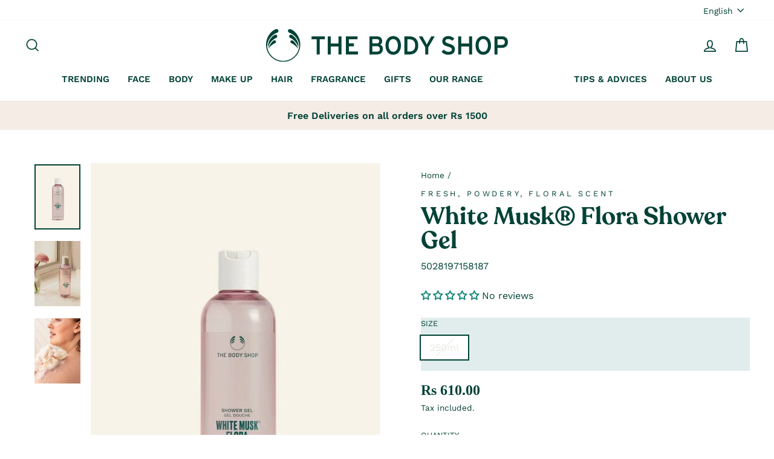

--- FILE ---
content_type: text/html; charset=utf-8
request_url: https://www.thebodyshop.mu/products/white-musk%C2%AE-flora-shower-gel
body_size: 40918
content:
<!doctype html>
<html class="no-js" lang="en" dir="ltr">
<head> 
    <script src='//www.thebodyshop.mu/cdn/shop/t/16/assets/product_restore_email.js?v=10296681000279903351695105668' defer='defer' ></script> 
    <script id='em_product_variants' type='application/json'>
        [{"id":42305445003490,"title":"250ml","option1":"250ml","option2":null,"option3":null,"sku":"5028197158187","requires_shipping":true,"taxable":true,"featured_image":null,"available":false,"name":"White Musk® Flora Shower Gel - 250ml","public_title":"250ml","options":["250ml"],"price":61000,"weight":0,"compare_at_price":null,"inventory_management":"shopify","barcode":null,"requires_selling_plan":false,"selling_plan_allocations":[]}]
    </script>
    <script id='em_product_selected_or_first_available_variant' type='application/json'>
        {"id":42305445003490,"title":"250ml","option1":"250ml","option2":null,"option3":null,"sku":"5028197158187","requires_shipping":true,"taxable":true,"featured_image":null,"available":false,"name":"White Musk® Flora Shower Gel - 250ml","public_title":"250ml","options":["250ml"],"price":61000,"weight":0,"compare_at_price":null,"inventory_management":"shopify","barcode":null,"requires_selling_plan":false,"selling_plan_allocations":[]}
    </script>
    <script id='em_product_metafields' type='application/json'>
        1676419440
    </script>
  <meta charset="utf-8">
  <meta http-equiv="X-UA-Compatible" content="IE=edge,chrome=1">
  <meta name="viewport" content="width=device-width,initial-scale=1">
  <meta name="theme-color" content="#004236">
  <link rel="canonical" href="https://www.thebodyshop.mu/products/white-musk%c2%ae-flora-shower-gel">
  <link rel="preconnect" href="https://cdn.shopify.com">
  <link rel="preconnect" href="https://fonts.shopifycdn.com">
  <link rel="dns-prefetch" href="https://productreviews.shopifycdn.com">
  <link rel="dns-prefetch" href="https://ajax.googleapis.com">
  <link rel="dns-prefetch" href="https://maps.googleapis.com">
  <link rel="dns-prefetch" href="https://maps.gstatic.com">
  
<link rel="shortcut icon" href="//www.thebodyshop.mu/cdn/shop/files/727177191481147392-removebg-preview-removebg-preview_32x32.png?v=1642660593" type="image/png" /><link rel="shortcut icon" href="//www.thebodyshop.mu/cdn/shop/files/727177191481147392-removebg-preview-removebg-preview_32x32.png?v=1642660593" type="image/png" /><title>White Musk® Flora Shower Gel
&ndash; The Body Shop Mauritius
</title>
<meta name="description" content="Bathe in a bed of flora with this modern, feminine fragrance. Infused with our White Musk® Flora fragrance, our invigorating shower gel hits with an uplifting scented burst of pink pepper and bergamot. At its heart a floral bouquet of peony and lily of the valley envelops, revealing a sophisticated undertone of creamy "><meta property="og:site_name" content="The Body Shop Mauritius">
  <meta property="og:url" content="https://www.thebodyshop.mu/products/white-musk%c2%ae-flora-shower-gel">
  <meta property="og:title" content="White Musk® Flora Shower Gel">
  <meta property="og:type" content="product">
  <meta property="og:description" content="Bathe in a bed of flora with this modern, feminine fragrance. Infused with our White Musk® Flora fragrance, our invigorating shower gel hits with an uplifting scented burst of pink pepper and bergamot. At its heart a floral bouquet of peony and lily of the valley envelops, revealing a sophisticated undertone of creamy "><meta property="og:image" content="http://www.thebodyshop.mu/cdn/shop/files/WHITE_MUSK_FLORA_SHOWER_GEL_250ml_1_INAAUPS401_720x_e6841748-d9e9-42c8-b3ef-c18ed9a04d27.webp?v=1727238270">
    <meta property="og:image:secure_url" content="https://www.thebodyshop.mu/cdn/shop/files/WHITE_MUSK_FLORA_SHOWER_GEL_250ml_1_INAAUPS401_720x_e6841748-d9e9-42c8-b3ef-c18ed9a04d27.webp?v=1727238270">
    <meta property="og:image:width" content="525">
    <meta property="og:image:height" content="750"><meta name="twitter:site" content="@">
  <meta name="twitter:card" content="summary_large_image">
  <meta name="twitter:title" content="White Musk® Flora Shower Gel">
  <meta name="twitter:description" content="Bathe in a bed of flora with this modern, feminine fragrance. Infused with our White Musk® Flora fragrance, our invigorating shower gel hits with an uplifting scented burst of pink pepper and bergamot. At its heart a floral bouquet of peony and lily of the valley envelops, revealing a sophisticated undertone of creamy ">
<style data-shopify>@font-face {
  font-family: "Work Sans";
  font-weight: 400;
  font-style: normal;
  font-display: swap;
  src: url("//www.thebodyshop.mu/cdn/fonts/work_sans/worksans_n4.b7973b3d07d0ace13de1b1bea9c45759cdbe12cf.woff2") format("woff2"),
       url("//www.thebodyshop.mu/cdn/fonts/work_sans/worksans_n4.cf5ceb1e6d373a9505e637c1aff0a71d0959556d.woff") format("woff");
}

  @font-face {
  font-family: "Work Sans";
  font-weight: 400;
  font-style: normal;
  font-display: swap;
  src: url("//www.thebodyshop.mu/cdn/fonts/work_sans/worksans_n4.b7973b3d07d0ace13de1b1bea9c45759cdbe12cf.woff2") format("woff2"),
       url("//www.thebodyshop.mu/cdn/fonts/work_sans/worksans_n4.cf5ceb1e6d373a9505e637c1aff0a71d0959556d.woff") format("woff");
}


  @font-face {
  font-family: "Work Sans";
  font-weight: 600;
  font-style: normal;
  font-display: swap;
  src: url("//www.thebodyshop.mu/cdn/fonts/work_sans/worksans_n6.75811c3bd5161ea6e3ceb2d48ca889388f9bd5fe.woff2") format("woff2"),
       url("//www.thebodyshop.mu/cdn/fonts/work_sans/worksans_n6.defcf26f28f3fa3df4555714d3f2e0f1217d7772.woff") format("woff");
}

  @font-face {
  font-family: "Work Sans";
  font-weight: 400;
  font-style: italic;
  font-display: swap;
  src: url("//www.thebodyshop.mu/cdn/fonts/work_sans/worksans_i4.16ff51e3e71fc1d09ff97b9ff9ccacbeeb384ec4.woff2") format("woff2"),
       url("//www.thebodyshop.mu/cdn/fonts/work_sans/worksans_i4.ed4a1418cba5b7f04f79e4d5c8a5f1a6bd34f23b.woff") format("woff");
}

  @font-face {
  font-family: "Work Sans";
  font-weight: 600;
  font-style: italic;
  font-display: swap;
  src: url("//www.thebodyshop.mu/cdn/fonts/work_sans/worksans_i6.78fba5461dc3c46449871ad9378fc3fd89177502.woff2") format("woff2"),
       url("//www.thebodyshop.mu/cdn/fonts/work_sans/worksans_i6.e96d1853127697ea13d53cd7adc74309426a22a9.woff") format("woff");
}

</style><link href="//www.thebodyshop.mu/cdn/shop/t/16/assets/theme.css?v=140622993123792102321727250148" rel="stylesheet" type="text/css" media="all" />
<style data-shopify>@font-face {
  font-family: "MyFont";
  src: url('//www.thebodyshop.mu/cdn/shop/t/16/assets/Recoleta-SemiBold.woff2?v=134872710174847255231695043731') format("woff2"),
       url('//www.thebodyshop.mu/cdn/shop/t/16/assets/Recoleta-SemiBold.woff?v=75107948906233554351695043731') format("woff");
}
  :root {
    --typeHeaderPrimary: "MyFont";
    --typeHeaderFallback: sans-serif;
    --typeHeaderSize: 37px;
    --typeHeaderWeight: 400;
    --typeHeaderLineHeight: 1;
    --typeHeaderSpacing: 0.0em;

    --typeBasePrimary: "Work Sans";
    --typeBaseFallback:sans-serif;
    --typeBaseSize: 16px;
    --typeBaseWeight: 400;
    --typeBaseSpacing: 0.0em;
    --typeBaseLineHeight: 1.6;

    --typeCollectionTitle: 17px;

    --iconWeight: 4px;
    --iconLinecaps: miter;

    
      --buttonRadius: 3px;
    

    --colorGridOverlayOpacity: 0.1;
  }

  .placeholder-content {
    background-image: linear-gradient(100deg, #ffffff 40%, #f7f7f7 63%, #ffffff 79%);
  }</style><script>
    document.documentElement.className = document.documentElement.className.replace('no-js', 'js');

    window.theme = window.theme || {};
    theme.routes = {
      home: "/",
      cart: "/cart.js",
      cartPage: "/cart",
      cartAdd: "/cart/add.js",
      cartChange: "/cart/change.js"
    };
    theme.strings = {
      soldOut: "Sold Out",
      unavailable: "Unavailable",
      inStockLabel: "In stock, ready to ship",
      stockLabel: "Low stock - [count] items left",
      willNotShipUntil: "Ready to ship [date]",
      willBeInStockAfter: "Back in stock [date]",
      waitingForStock: "Inventory on the way",
      savePrice: "Save [saved_amount]",
      cartEmpty: "Your cart is currently empty.",
      cartTermsConfirmation: "You must agree with the terms and conditions of sales to check out",
      searchCollections: "Collections:",
      searchPages: "Pages:",
      searchArticles: "Articles:"
    };
    theme.settings = {
      dynamicVariantsEnable: true,
      cartType: "drawer",
      isCustomerTemplate: false,
      moneyFormat: "Rs {{amount}}",
      saveType: "percent",
      productImageSize: "portrait",
      productImageCover: false,
      predictiveSearch: true,
      predictiveSearchType: "product,article,page,collection",
      quickView: false,
      themeName: 'Impulse',
      themeVersion: "5.1.2"
    };
  </script>

  <script>window.performance && window.performance.mark && window.performance.mark('shopify.content_for_header.start');</script><meta name="facebook-domain-verification" content="1skhtvooqywek05s4fln0uachfisgg">
<meta name="facebook-domain-verification" content="g28im6gcdr1s7j70847jirwyo1scj7">
<meta id="shopify-digital-wallet" name="shopify-digital-wallet" content="/60684108002/digital_wallets/dialog">
<link rel="alternate" hreflang="x-default" href="https://www.thebodyshop.mu/products/white-musk%C2%AE-flora-shower-gel">
<link rel="alternate" hreflang="en" href="https://www.thebodyshop.mu/products/white-musk%C2%AE-flora-shower-gel">
<link rel="alternate" hreflang="fr" href="https://www.thebodyshop.mu/fr/products/white-musk%C2%AE-flora-shower-gel">
<link rel="alternate" hreflang="en-AC" href="https://the-body-shop-mauritius.myshopify.com/products/white-musk%C2%AE-flora-shower-gel">
<link rel="alternate" hreflang="fr-AC" href="https://the-body-shop-mauritius.myshopify.com/fr/products/white-musk%C2%AE-flora-shower-gel">
<link rel="alternate" hreflang="en-AD" href="https://the-body-shop-mauritius.myshopify.com/products/white-musk%C2%AE-flora-shower-gel">
<link rel="alternate" hreflang="fr-AD" href="https://the-body-shop-mauritius.myshopify.com/fr/products/white-musk%C2%AE-flora-shower-gel">
<link rel="alternate" hreflang="en-AE" href="https://the-body-shop-mauritius.myshopify.com/products/white-musk%C2%AE-flora-shower-gel">
<link rel="alternate" hreflang="fr-AE" href="https://the-body-shop-mauritius.myshopify.com/fr/products/white-musk%C2%AE-flora-shower-gel">
<link rel="alternate" hreflang="en-AF" href="https://the-body-shop-mauritius.myshopify.com/products/white-musk%C2%AE-flora-shower-gel">
<link rel="alternate" hreflang="fr-AF" href="https://the-body-shop-mauritius.myshopify.com/fr/products/white-musk%C2%AE-flora-shower-gel">
<link rel="alternate" hreflang="en-AG" href="https://the-body-shop-mauritius.myshopify.com/products/white-musk%C2%AE-flora-shower-gel">
<link rel="alternate" hreflang="fr-AG" href="https://the-body-shop-mauritius.myshopify.com/fr/products/white-musk%C2%AE-flora-shower-gel">
<link rel="alternate" hreflang="en-AI" href="https://the-body-shop-mauritius.myshopify.com/products/white-musk%C2%AE-flora-shower-gel">
<link rel="alternate" hreflang="fr-AI" href="https://the-body-shop-mauritius.myshopify.com/fr/products/white-musk%C2%AE-flora-shower-gel">
<link rel="alternate" hreflang="en-AL" href="https://the-body-shop-mauritius.myshopify.com/products/white-musk%C2%AE-flora-shower-gel">
<link rel="alternate" hreflang="fr-AL" href="https://the-body-shop-mauritius.myshopify.com/fr/products/white-musk%C2%AE-flora-shower-gel">
<link rel="alternate" hreflang="en-AM" href="https://the-body-shop-mauritius.myshopify.com/products/white-musk%C2%AE-flora-shower-gel">
<link rel="alternate" hreflang="fr-AM" href="https://the-body-shop-mauritius.myshopify.com/fr/products/white-musk%C2%AE-flora-shower-gel">
<link rel="alternate" hreflang="en-AO" href="https://the-body-shop-mauritius.myshopify.com/products/white-musk%C2%AE-flora-shower-gel">
<link rel="alternate" hreflang="fr-AO" href="https://the-body-shop-mauritius.myshopify.com/fr/products/white-musk%C2%AE-flora-shower-gel">
<link rel="alternate" hreflang="en-AR" href="https://the-body-shop-mauritius.myshopify.com/products/white-musk%C2%AE-flora-shower-gel">
<link rel="alternate" hreflang="fr-AR" href="https://the-body-shop-mauritius.myshopify.com/fr/products/white-musk%C2%AE-flora-shower-gel">
<link rel="alternate" hreflang="en-AT" href="https://the-body-shop-mauritius.myshopify.com/products/white-musk%C2%AE-flora-shower-gel">
<link rel="alternate" hreflang="fr-AT" href="https://the-body-shop-mauritius.myshopify.com/fr/products/white-musk%C2%AE-flora-shower-gel">
<link rel="alternate" hreflang="en-AU" href="https://the-body-shop-mauritius.myshopify.com/products/white-musk%C2%AE-flora-shower-gel">
<link rel="alternate" hreflang="fr-AU" href="https://the-body-shop-mauritius.myshopify.com/fr/products/white-musk%C2%AE-flora-shower-gel">
<link rel="alternate" hreflang="en-AW" href="https://the-body-shop-mauritius.myshopify.com/products/white-musk%C2%AE-flora-shower-gel">
<link rel="alternate" hreflang="fr-AW" href="https://the-body-shop-mauritius.myshopify.com/fr/products/white-musk%C2%AE-flora-shower-gel">
<link rel="alternate" hreflang="en-AX" href="https://the-body-shop-mauritius.myshopify.com/products/white-musk%C2%AE-flora-shower-gel">
<link rel="alternate" hreflang="fr-AX" href="https://the-body-shop-mauritius.myshopify.com/fr/products/white-musk%C2%AE-flora-shower-gel">
<link rel="alternate" hreflang="en-AZ" href="https://the-body-shop-mauritius.myshopify.com/products/white-musk%C2%AE-flora-shower-gel">
<link rel="alternate" hreflang="fr-AZ" href="https://the-body-shop-mauritius.myshopify.com/fr/products/white-musk%C2%AE-flora-shower-gel">
<link rel="alternate" hreflang="en-BA" href="https://the-body-shop-mauritius.myshopify.com/products/white-musk%C2%AE-flora-shower-gel">
<link rel="alternate" hreflang="fr-BA" href="https://the-body-shop-mauritius.myshopify.com/fr/products/white-musk%C2%AE-flora-shower-gel">
<link rel="alternate" hreflang="en-BB" href="https://the-body-shop-mauritius.myshopify.com/products/white-musk%C2%AE-flora-shower-gel">
<link rel="alternate" hreflang="fr-BB" href="https://the-body-shop-mauritius.myshopify.com/fr/products/white-musk%C2%AE-flora-shower-gel">
<link rel="alternate" hreflang="en-BD" href="https://the-body-shop-mauritius.myshopify.com/products/white-musk%C2%AE-flora-shower-gel">
<link rel="alternate" hreflang="fr-BD" href="https://the-body-shop-mauritius.myshopify.com/fr/products/white-musk%C2%AE-flora-shower-gel">
<link rel="alternate" hreflang="en-BE" href="https://the-body-shop-mauritius.myshopify.com/products/white-musk%C2%AE-flora-shower-gel">
<link rel="alternate" hreflang="fr-BE" href="https://the-body-shop-mauritius.myshopify.com/fr/products/white-musk%C2%AE-flora-shower-gel">
<link rel="alternate" hreflang="en-BF" href="https://the-body-shop-mauritius.myshopify.com/products/white-musk%C2%AE-flora-shower-gel">
<link rel="alternate" hreflang="fr-BF" href="https://the-body-shop-mauritius.myshopify.com/fr/products/white-musk%C2%AE-flora-shower-gel">
<link rel="alternate" hreflang="en-BG" href="https://the-body-shop-mauritius.myshopify.com/products/white-musk%C2%AE-flora-shower-gel">
<link rel="alternate" hreflang="fr-BG" href="https://the-body-shop-mauritius.myshopify.com/fr/products/white-musk%C2%AE-flora-shower-gel">
<link rel="alternate" hreflang="en-BH" href="https://the-body-shop-mauritius.myshopify.com/products/white-musk%C2%AE-flora-shower-gel">
<link rel="alternate" hreflang="fr-BH" href="https://the-body-shop-mauritius.myshopify.com/fr/products/white-musk%C2%AE-flora-shower-gel">
<link rel="alternate" hreflang="en-BI" href="https://the-body-shop-mauritius.myshopify.com/products/white-musk%C2%AE-flora-shower-gel">
<link rel="alternate" hreflang="fr-BI" href="https://the-body-shop-mauritius.myshopify.com/fr/products/white-musk%C2%AE-flora-shower-gel">
<link rel="alternate" hreflang="en-BJ" href="https://the-body-shop-mauritius.myshopify.com/products/white-musk%C2%AE-flora-shower-gel">
<link rel="alternate" hreflang="fr-BJ" href="https://the-body-shop-mauritius.myshopify.com/fr/products/white-musk%C2%AE-flora-shower-gel">
<link rel="alternate" hreflang="en-BL" href="https://the-body-shop-mauritius.myshopify.com/products/white-musk%C2%AE-flora-shower-gel">
<link rel="alternate" hreflang="fr-BL" href="https://the-body-shop-mauritius.myshopify.com/fr/products/white-musk%C2%AE-flora-shower-gel">
<link rel="alternate" hreflang="en-BM" href="https://the-body-shop-mauritius.myshopify.com/products/white-musk%C2%AE-flora-shower-gel">
<link rel="alternate" hreflang="fr-BM" href="https://the-body-shop-mauritius.myshopify.com/fr/products/white-musk%C2%AE-flora-shower-gel">
<link rel="alternate" hreflang="en-BN" href="https://the-body-shop-mauritius.myshopify.com/products/white-musk%C2%AE-flora-shower-gel">
<link rel="alternate" hreflang="fr-BN" href="https://the-body-shop-mauritius.myshopify.com/fr/products/white-musk%C2%AE-flora-shower-gel">
<link rel="alternate" hreflang="en-BO" href="https://the-body-shop-mauritius.myshopify.com/products/white-musk%C2%AE-flora-shower-gel">
<link rel="alternate" hreflang="fr-BO" href="https://the-body-shop-mauritius.myshopify.com/fr/products/white-musk%C2%AE-flora-shower-gel">
<link rel="alternate" hreflang="en-BQ" href="https://the-body-shop-mauritius.myshopify.com/products/white-musk%C2%AE-flora-shower-gel">
<link rel="alternate" hreflang="fr-BQ" href="https://the-body-shop-mauritius.myshopify.com/fr/products/white-musk%C2%AE-flora-shower-gel">
<link rel="alternate" hreflang="en-BR" href="https://the-body-shop-mauritius.myshopify.com/products/white-musk%C2%AE-flora-shower-gel">
<link rel="alternate" hreflang="fr-BR" href="https://the-body-shop-mauritius.myshopify.com/fr/products/white-musk%C2%AE-flora-shower-gel">
<link rel="alternate" hreflang="en-BS" href="https://the-body-shop-mauritius.myshopify.com/products/white-musk%C2%AE-flora-shower-gel">
<link rel="alternate" hreflang="fr-BS" href="https://the-body-shop-mauritius.myshopify.com/fr/products/white-musk%C2%AE-flora-shower-gel">
<link rel="alternate" hreflang="en-BT" href="https://the-body-shop-mauritius.myshopify.com/products/white-musk%C2%AE-flora-shower-gel">
<link rel="alternate" hreflang="fr-BT" href="https://the-body-shop-mauritius.myshopify.com/fr/products/white-musk%C2%AE-flora-shower-gel">
<link rel="alternate" hreflang="en-BW" href="https://the-body-shop-mauritius.myshopify.com/products/white-musk%C2%AE-flora-shower-gel">
<link rel="alternate" hreflang="fr-BW" href="https://the-body-shop-mauritius.myshopify.com/fr/products/white-musk%C2%AE-flora-shower-gel">
<link rel="alternate" hreflang="en-BY" href="https://the-body-shop-mauritius.myshopify.com/products/white-musk%C2%AE-flora-shower-gel">
<link rel="alternate" hreflang="fr-BY" href="https://the-body-shop-mauritius.myshopify.com/fr/products/white-musk%C2%AE-flora-shower-gel">
<link rel="alternate" hreflang="en-BZ" href="https://the-body-shop-mauritius.myshopify.com/products/white-musk%C2%AE-flora-shower-gel">
<link rel="alternate" hreflang="fr-BZ" href="https://the-body-shop-mauritius.myshopify.com/fr/products/white-musk%C2%AE-flora-shower-gel">
<link rel="alternate" hreflang="en-CA" href="https://the-body-shop-mauritius.myshopify.com/products/white-musk%C2%AE-flora-shower-gel">
<link rel="alternate" hreflang="fr-CA" href="https://the-body-shop-mauritius.myshopify.com/fr/products/white-musk%C2%AE-flora-shower-gel">
<link rel="alternate" hreflang="en-CC" href="https://the-body-shop-mauritius.myshopify.com/products/white-musk%C2%AE-flora-shower-gel">
<link rel="alternate" hreflang="fr-CC" href="https://the-body-shop-mauritius.myshopify.com/fr/products/white-musk%C2%AE-flora-shower-gel">
<link rel="alternate" hreflang="en-CD" href="https://the-body-shop-mauritius.myshopify.com/products/white-musk%C2%AE-flora-shower-gel">
<link rel="alternate" hreflang="fr-CD" href="https://the-body-shop-mauritius.myshopify.com/fr/products/white-musk%C2%AE-flora-shower-gel">
<link rel="alternate" hreflang="en-CF" href="https://the-body-shop-mauritius.myshopify.com/products/white-musk%C2%AE-flora-shower-gel">
<link rel="alternate" hreflang="fr-CF" href="https://the-body-shop-mauritius.myshopify.com/fr/products/white-musk%C2%AE-flora-shower-gel">
<link rel="alternate" hreflang="en-CG" href="https://the-body-shop-mauritius.myshopify.com/products/white-musk%C2%AE-flora-shower-gel">
<link rel="alternate" hreflang="fr-CG" href="https://the-body-shop-mauritius.myshopify.com/fr/products/white-musk%C2%AE-flora-shower-gel">
<link rel="alternate" hreflang="en-CH" href="https://the-body-shop-mauritius.myshopify.com/products/white-musk%C2%AE-flora-shower-gel">
<link rel="alternate" hreflang="fr-CH" href="https://the-body-shop-mauritius.myshopify.com/fr/products/white-musk%C2%AE-flora-shower-gel">
<link rel="alternate" hreflang="en-CI" href="https://the-body-shop-mauritius.myshopify.com/products/white-musk%C2%AE-flora-shower-gel">
<link rel="alternate" hreflang="fr-CI" href="https://the-body-shop-mauritius.myshopify.com/fr/products/white-musk%C2%AE-flora-shower-gel">
<link rel="alternate" hreflang="en-CK" href="https://the-body-shop-mauritius.myshopify.com/products/white-musk%C2%AE-flora-shower-gel">
<link rel="alternate" hreflang="fr-CK" href="https://the-body-shop-mauritius.myshopify.com/fr/products/white-musk%C2%AE-flora-shower-gel">
<link rel="alternate" hreflang="en-CL" href="https://the-body-shop-mauritius.myshopify.com/products/white-musk%C2%AE-flora-shower-gel">
<link rel="alternate" hreflang="fr-CL" href="https://the-body-shop-mauritius.myshopify.com/fr/products/white-musk%C2%AE-flora-shower-gel">
<link rel="alternate" hreflang="en-CM" href="https://the-body-shop-mauritius.myshopify.com/products/white-musk%C2%AE-flora-shower-gel">
<link rel="alternate" hreflang="fr-CM" href="https://the-body-shop-mauritius.myshopify.com/fr/products/white-musk%C2%AE-flora-shower-gel">
<link rel="alternate" hreflang="en-CN" href="https://the-body-shop-mauritius.myshopify.com/products/white-musk%C2%AE-flora-shower-gel">
<link rel="alternate" hreflang="fr-CN" href="https://the-body-shop-mauritius.myshopify.com/fr/products/white-musk%C2%AE-flora-shower-gel">
<link rel="alternate" hreflang="en-CO" href="https://the-body-shop-mauritius.myshopify.com/products/white-musk%C2%AE-flora-shower-gel">
<link rel="alternate" hreflang="fr-CO" href="https://the-body-shop-mauritius.myshopify.com/fr/products/white-musk%C2%AE-flora-shower-gel">
<link rel="alternate" hreflang="en-CR" href="https://the-body-shop-mauritius.myshopify.com/products/white-musk%C2%AE-flora-shower-gel">
<link rel="alternate" hreflang="fr-CR" href="https://the-body-shop-mauritius.myshopify.com/fr/products/white-musk%C2%AE-flora-shower-gel">
<link rel="alternate" hreflang="en-CV" href="https://the-body-shop-mauritius.myshopify.com/products/white-musk%C2%AE-flora-shower-gel">
<link rel="alternate" hreflang="fr-CV" href="https://the-body-shop-mauritius.myshopify.com/fr/products/white-musk%C2%AE-flora-shower-gel">
<link rel="alternate" hreflang="en-CW" href="https://the-body-shop-mauritius.myshopify.com/products/white-musk%C2%AE-flora-shower-gel">
<link rel="alternate" hreflang="fr-CW" href="https://the-body-shop-mauritius.myshopify.com/fr/products/white-musk%C2%AE-flora-shower-gel">
<link rel="alternate" hreflang="en-CX" href="https://the-body-shop-mauritius.myshopify.com/products/white-musk%C2%AE-flora-shower-gel">
<link rel="alternate" hreflang="fr-CX" href="https://the-body-shop-mauritius.myshopify.com/fr/products/white-musk%C2%AE-flora-shower-gel">
<link rel="alternate" hreflang="en-CY" href="https://the-body-shop-mauritius.myshopify.com/products/white-musk%C2%AE-flora-shower-gel">
<link rel="alternate" hreflang="fr-CY" href="https://the-body-shop-mauritius.myshopify.com/fr/products/white-musk%C2%AE-flora-shower-gel">
<link rel="alternate" hreflang="en-CZ" href="https://the-body-shop-mauritius.myshopify.com/products/white-musk%C2%AE-flora-shower-gel">
<link rel="alternate" hreflang="fr-CZ" href="https://the-body-shop-mauritius.myshopify.com/fr/products/white-musk%C2%AE-flora-shower-gel">
<link rel="alternate" hreflang="en-DE" href="https://the-body-shop-mauritius.myshopify.com/products/white-musk%C2%AE-flora-shower-gel">
<link rel="alternate" hreflang="fr-DE" href="https://the-body-shop-mauritius.myshopify.com/fr/products/white-musk%C2%AE-flora-shower-gel">
<link rel="alternate" hreflang="en-DJ" href="https://the-body-shop-mauritius.myshopify.com/products/white-musk%C2%AE-flora-shower-gel">
<link rel="alternate" hreflang="fr-DJ" href="https://the-body-shop-mauritius.myshopify.com/fr/products/white-musk%C2%AE-flora-shower-gel">
<link rel="alternate" hreflang="en-DK" href="https://the-body-shop-mauritius.myshopify.com/products/white-musk%C2%AE-flora-shower-gel">
<link rel="alternate" hreflang="fr-DK" href="https://the-body-shop-mauritius.myshopify.com/fr/products/white-musk%C2%AE-flora-shower-gel">
<link rel="alternate" hreflang="en-DM" href="https://the-body-shop-mauritius.myshopify.com/products/white-musk%C2%AE-flora-shower-gel">
<link rel="alternate" hreflang="fr-DM" href="https://the-body-shop-mauritius.myshopify.com/fr/products/white-musk%C2%AE-flora-shower-gel">
<link rel="alternate" hreflang="en-DO" href="https://the-body-shop-mauritius.myshopify.com/products/white-musk%C2%AE-flora-shower-gel">
<link rel="alternate" hreflang="fr-DO" href="https://the-body-shop-mauritius.myshopify.com/fr/products/white-musk%C2%AE-flora-shower-gel">
<link rel="alternate" hreflang="en-DZ" href="https://the-body-shop-mauritius.myshopify.com/products/white-musk%C2%AE-flora-shower-gel">
<link rel="alternate" hreflang="fr-DZ" href="https://the-body-shop-mauritius.myshopify.com/fr/products/white-musk%C2%AE-flora-shower-gel">
<link rel="alternate" hreflang="en-EC" href="https://the-body-shop-mauritius.myshopify.com/products/white-musk%C2%AE-flora-shower-gel">
<link rel="alternate" hreflang="fr-EC" href="https://the-body-shop-mauritius.myshopify.com/fr/products/white-musk%C2%AE-flora-shower-gel">
<link rel="alternate" hreflang="en-EE" href="https://the-body-shop-mauritius.myshopify.com/products/white-musk%C2%AE-flora-shower-gel">
<link rel="alternate" hreflang="fr-EE" href="https://the-body-shop-mauritius.myshopify.com/fr/products/white-musk%C2%AE-flora-shower-gel">
<link rel="alternate" hreflang="en-EG" href="https://the-body-shop-mauritius.myshopify.com/products/white-musk%C2%AE-flora-shower-gel">
<link rel="alternate" hreflang="fr-EG" href="https://the-body-shop-mauritius.myshopify.com/fr/products/white-musk%C2%AE-flora-shower-gel">
<link rel="alternate" hreflang="en-EH" href="https://the-body-shop-mauritius.myshopify.com/products/white-musk%C2%AE-flora-shower-gel">
<link rel="alternate" hreflang="fr-EH" href="https://the-body-shop-mauritius.myshopify.com/fr/products/white-musk%C2%AE-flora-shower-gel">
<link rel="alternate" hreflang="en-ER" href="https://the-body-shop-mauritius.myshopify.com/products/white-musk%C2%AE-flora-shower-gel">
<link rel="alternate" hreflang="fr-ER" href="https://the-body-shop-mauritius.myshopify.com/fr/products/white-musk%C2%AE-flora-shower-gel">
<link rel="alternate" hreflang="en-ES" href="https://the-body-shop-mauritius.myshopify.com/products/white-musk%C2%AE-flora-shower-gel">
<link rel="alternate" hreflang="fr-ES" href="https://the-body-shop-mauritius.myshopify.com/fr/products/white-musk%C2%AE-flora-shower-gel">
<link rel="alternate" hreflang="en-ET" href="https://the-body-shop-mauritius.myshopify.com/products/white-musk%C2%AE-flora-shower-gel">
<link rel="alternate" hreflang="fr-ET" href="https://the-body-shop-mauritius.myshopify.com/fr/products/white-musk%C2%AE-flora-shower-gel">
<link rel="alternate" hreflang="en-FI" href="https://the-body-shop-mauritius.myshopify.com/products/white-musk%C2%AE-flora-shower-gel">
<link rel="alternate" hreflang="fr-FI" href="https://the-body-shop-mauritius.myshopify.com/fr/products/white-musk%C2%AE-flora-shower-gel">
<link rel="alternate" hreflang="en-FJ" href="https://the-body-shop-mauritius.myshopify.com/products/white-musk%C2%AE-flora-shower-gel">
<link rel="alternate" hreflang="fr-FJ" href="https://the-body-shop-mauritius.myshopify.com/fr/products/white-musk%C2%AE-flora-shower-gel">
<link rel="alternate" hreflang="en-FK" href="https://the-body-shop-mauritius.myshopify.com/products/white-musk%C2%AE-flora-shower-gel">
<link rel="alternate" hreflang="fr-FK" href="https://the-body-shop-mauritius.myshopify.com/fr/products/white-musk%C2%AE-flora-shower-gel">
<link rel="alternate" hreflang="en-FO" href="https://the-body-shop-mauritius.myshopify.com/products/white-musk%C2%AE-flora-shower-gel">
<link rel="alternate" hreflang="fr-FO" href="https://the-body-shop-mauritius.myshopify.com/fr/products/white-musk%C2%AE-flora-shower-gel">
<link rel="alternate" hreflang="en-FR" href="https://the-body-shop-mauritius.myshopify.com/products/white-musk%C2%AE-flora-shower-gel">
<link rel="alternate" hreflang="fr-FR" href="https://the-body-shop-mauritius.myshopify.com/fr/products/white-musk%C2%AE-flora-shower-gel">
<link rel="alternate" hreflang="en-GA" href="https://the-body-shop-mauritius.myshopify.com/products/white-musk%C2%AE-flora-shower-gel">
<link rel="alternate" hreflang="fr-GA" href="https://the-body-shop-mauritius.myshopify.com/fr/products/white-musk%C2%AE-flora-shower-gel">
<link rel="alternate" hreflang="en-GB" href="https://the-body-shop-mauritius.myshopify.com/products/white-musk%C2%AE-flora-shower-gel">
<link rel="alternate" hreflang="fr-GB" href="https://the-body-shop-mauritius.myshopify.com/fr/products/white-musk%C2%AE-flora-shower-gel">
<link rel="alternate" hreflang="en-GD" href="https://the-body-shop-mauritius.myshopify.com/products/white-musk%C2%AE-flora-shower-gel">
<link rel="alternate" hreflang="fr-GD" href="https://the-body-shop-mauritius.myshopify.com/fr/products/white-musk%C2%AE-flora-shower-gel">
<link rel="alternate" hreflang="en-GE" href="https://the-body-shop-mauritius.myshopify.com/products/white-musk%C2%AE-flora-shower-gel">
<link rel="alternate" hreflang="fr-GE" href="https://the-body-shop-mauritius.myshopify.com/fr/products/white-musk%C2%AE-flora-shower-gel">
<link rel="alternate" hreflang="en-GF" href="https://the-body-shop-mauritius.myshopify.com/products/white-musk%C2%AE-flora-shower-gel">
<link rel="alternate" hreflang="fr-GF" href="https://the-body-shop-mauritius.myshopify.com/fr/products/white-musk%C2%AE-flora-shower-gel">
<link rel="alternate" hreflang="en-GG" href="https://the-body-shop-mauritius.myshopify.com/products/white-musk%C2%AE-flora-shower-gel">
<link rel="alternate" hreflang="fr-GG" href="https://the-body-shop-mauritius.myshopify.com/fr/products/white-musk%C2%AE-flora-shower-gel">
<link rel="alternate" hreflang="en-GH" href="https://the-body-shop-mauritius.myshopify.com/products/white-musk%C2%AE-flora-shower-gel">
<link rel="alternate" hreflang="fr-GH" href="https://the-body-shop-mauritius.myshopify.com/fr/products/white-musk%C2%AE-flora-shower-gel">
<link rel="alternate" hreflang="en-GI" href="https://the-body-shop-mauritius.myshopify.com/products/white-musk%C2%AE-flora-shower-gel">
<link rel="alternate" hreflang="fr-GI" href="https://the-body-shop-mauritius.myshopify.com/fr/products/white-musk%C2%AE-flora-shower-gel">
<link rel="alternate" hreflang="en-GL" href="https://the-body-shop-mauritius.myshopify.com/products/white-musk%C2%AE-flora-shower-gel">
<link rel="alternate" hreflang="fr-GL" href="https://the-body-shop-mauritius.myshopify.com/fr/products/white-musk%C2%AE-flora-shower-gel">
<link rel="alternate" hreflang="en-GM" href="https://the-body-shop-mauritius.myshopify.com/products/white-musk%C2%AE-flora-shower-gel">
<link rel="alternate" hreflang="fr-GM" href="https://the-body-shop-mauritius.myshopify.com/fr/products/white-musk%C2%AE-flora-shower-gel">
<link rel="alternate" hreflang="en-GN" href="https://the-body-shop-mauritius.myshopify.com/products/white-musk%C2%AE-flora-shower-gel">
<link rel="alternate" hreflang="fr-GN" href="https://the-body-shop-mauritius.myshopify.com/fr/products/white-musk%C2%AE-flora-shower-gel">
<link rel="alternate" hreflang="en-GP" href="https://the-body-shop-mauritius.myshopify.com/products/white-musk%C2%AE-flora-shower-gel">
<link rel="alternate" hreflang="fr-GP" href="https://the-body-shop-mauritius.myshopify.com/fr/products/white-musk%C2%AE-flora-shower-gel">
<link rel="alternate" hreflang="en-GQ" href="https://the-body-shop-mauritius.myshopify.com/products/white-musk%C2%AE-flora-shower-gel">
<link rel="alternate" hreflang="fr-GQ" href="https://the-body-shop-mauritius.myshopify.com/fr/products/white-musk%C2%AE-flora-shower-gel">
<link rel="alternate" hreflang="en-GR" href="https://the-body-shop-mauritius.myshopify.com/products/white-musk%C2%AE-flora-shower-gel">
<link rel="alternate" hreflang="fr-GR" href="https://the-body-shop-mauritius.myshopify.com/fr/products/white-musk%C2%AE-flora-shower-gel">
<link rel="alternate" hreflang="en-GS" href="https://the-body-shop-mauritius.myshopify.com/products/white-musk%C2%AE-flora-shower-gel">
<link rel="alternate" hreflang="fr-GS" href="https://the-body-shop-mauritius.myshopify.com/fr/products/white-musk%C2%AE-flora-shower-gel">
<link rel="alternate" hreflang="en-GT" href="https://the-body-shop-mauritius.myshopify.com/products/white-musk%C2%AE-flora-shower-gel">
<link rel="alternate" hreflang="fr-GT" href="https://the-body-shop-mauritius.myshopify.com/fr/products/white-musk%C2%AE-flora-shower-gel">
<link rel="alternate" hreflang="en-GW" href="https://the-body-shop-mauritius.myshopify.com/products/white-musk%C2%AE-flora-shower-gel">
<link rel="alternate" hreflang="fr-GW" href="https://the-body-shop-mauritius.myshopify.com/fr/products/white-musk%C2%AE-flora-shower-gel">
<link rel="alternate" hreflang="en-GY" href="https://the-body-shop-mauritius.myshopify.com/products/white-musk%C2%AE-flora-shower-gel">
<link rel="alternate" hreflang="fr-GY" href="https://the-body-shop-mauritius.myshopify.com/fr/products/white-musk%C2%AE-flora-shower-gel">
<link rel="alternate" hreflang="en-HK" href="https://the-body-shop-mauritius.myshopify.com/products/white-musk%C2%AE-flora-shower-gel">
<link rel="alternate" hreflang="fr-HK" href="https://the-body-shop-mauritius.myshopify.com/fr/products/white-musk%C2%AE-flora-shower-gel">
<link rel="alternate" hreflang="en-HN" href="https://the-body-shop-mauritius.myshopify.com/products/white-musk%C2%AE-flora-shower-gel">
<link rel="alternate" hreflang="fr-HN" href="https://the-body-shop-mauritius.myshopify.com/fr/products/white-musk%C2%AE-flora-shower-gel">
<link rel="alternate" hreflang="en-HR" href="https://the-body-shop-mauritius.myshopify.com/products/white-musk%C2%AE-flora-shower-gel">
<link rel="alternate" hreflang="fr-HR" href="https://the-body-shop-mauritius.myshopify.com/fr/products/white-musk%C2%AE-flora-shower-gel">
<link rel="alternate" hreflang="en-HT" href="https://the-body-shop-mauritius.myshopify.com/products/white-musk%C2%AE-flora-shower-gel">
<link rel="alternate" hreflang="fr-HT" href="https://the-body-shop-mauritius.myshopify.com/fr/products/white-musk%C2%AE-flora-shower-gel">
<link rel="alternate" hreflang="en-HU" href="https://the-body-shop-mauritius.myshopify.com/products/white-musk%C2%AE-flora-shower-gel">
<link rel="alternate" hreflang="fr-HU" href="https://the-body-shop-mauritius.myshopify.com/fr/products/white-musk%C2%AE-flora-shower-gel">
<link rel="alternate" hreflang="en-ID" href="https://the-body-shop-mauritius.myshopify.com/products/white-musk%C2%AE-flora-shower-gel">
<link rel="alternate" hreflang="fr-ID" href="https://the-body-shop-mauritius.myshopify.com/fr/products/white-musk%C2%AE-flora-shower-gel">
<link rel="alternate" hreflang="en-IE" href="https://the-body-shop-mauritius.myshopify.com/products/white-musk%C2%AE-flora-shower-gel">
<link rel="alternate" hreflang="fr-IE" href="https://the-body-shop-mauritius.myshopify.com/fr/products/white-musk%C2%AE-flora-shower-gel">
<link rel="alternate" hreflang="en-IL" href="https://the-body-shop-mauritius.myshopify.com/products/white-musk%C2%AE-flora-shower-gel">
<link rel="alternate" hreflang="fr-IL" href="https://the-body-shop-mauritius.myshopify.com/fr/products/white-musk%C2%AE-flora-shower-gel">
<link rel="alternate" hreflang="en-IM" href="https://the-body-shop-mauritius.myshopify.com/products/white-musk%C2%AE-flora-shower-gel">
<link rel="alternate" hreflang="fr-IM" href="https://the-body-shop-mauritius.myshopify.com/fr/products/white-musk%C2%AE-flora-shower-gel">
<link rel="alternate" hreflang="en-IN" href="https://the-body-shop-mauritius.myshopify.com/products/white-musk%C2%AE-flora-shower-gel">
<link rel="alternate" hreflang="fr-IN" href="https://the-body-shop-mauritius.myshopify.com/fr/products/white-musk%C2%AE-flora-shower-gel">
<link rel="alternate" hreflang="en-IO" href="https://the-body-shop-mauritius.myshopify.com/products/white-musk%C2%AE-flora-shower-gel">
<link rel="alternate" hreflang="fr-IO" href="https://the-body-shop-mauritius.myshopify.com/fr/products/white-musk%C2%AE-flora-shower-gel">
<link rel="alternate" hreflang="en-IQ" href="https://the-body-shop-mauritius.myshopify.com/products/white-musk%C2%AE-flora-shower-gel">
<link rel="alternate" hreflang="fr-IQ" href="https://the-body-shop-mauritius.myshopify.com/fr/products/white-musk%C2%AE-flora-shower-gel">
<link rel="alternate" hreflang="en-IS" href="https://the-body-shop-mauritius.myshopify.com/products/white-musk%C2%AE-flora-shower-gel">
<link rel="alternate" hreflang="fr-IS" href="https://the-body-shop-mauritius.myshopify.com/fr/products/white-musk%C2%AE-flora-shower-gel">
<link rel="alternate" hreflang="en-IT" href="https://the-body-shop-mauritius.myshopify.com/products/white-musk%C2%AE-flora-shower-gel">
<link rel="alternate" hreflang="fr-IT" href="https://the-body-shop-mauritius.myshopify.com/fr/products/white-musk%C2%AE-flora-shower-gel">
<link rel="alternate" hreflang="en-JE" href="https://the-body-shop-mauritius.myshopify.com/products/white-musk%C2%AE-flora-shower-gel">
<link rel="alternate" hreflang="fr-JE" href="https://the-body-shop-mauritius.myshopify.com/fr/products/white-musk%C2%AE-flora-shower-gel">
<link rel="alternate" hreflang="en-JM" href="https://the-body-shop-mauritius.myshopify.com/products/white-musk%C2%AE-flora-shower-gel">
<link rel="alternate" hreflang="fr-JM" href="https://the-body-shop-mauritius.myshopify.com/fr/products/white-musk%C2%AE-flora-shower-gel">
<link rel="alternate" hreflang="en-JO" href="https://the-body-shop-mauritius.myshopify.com/products/white-musk%C2%AE-flora-shower-gel">
<link rel="alternate" hreflang="fr-JO" href="https://the-body-shop-mauritius.myshopify.com/fr/products/white-musk%C2%AE-flora-shower-gel">
<link rel="alternate" hreflang="en-JP" href="https://the-body-shop-mauritius.myshopify.com/products/white-musk%C2%AE-flora-shower-gel">
<link rel="alternate" hreflang="fr-JP" href="https://the-body-shop-mauritius.myshopify.com/fr/products/white-musk%C2%AE-flora-shower-gel">
<link rel="alternate" hreflang="en-KE" href="https://the-body-shop-mauritius.myshopify.com/products/white-musk%C2%AE-flora-shower-gel">
<link rel="alternate" hreflang="fr-KE" href="https://the-body-shop-mauritius.myshopify.com/fr/products/white-musk%C2%AE-flora-shower-gel">
<link rel="alternate" hreflang="en-KG" href="https://the-body-shop-mauritius.myshopify.com/products/white-musk%C2%AE-flora-shower-gel">
<link rel="alternate" hreflang="fr-KG" href="https://the-body-shop-mauritius.myshopify.com/fr/products/white-musk%C2%AE-flora-shower-gel">
<link rel="alternate" hreflang="en-KH" href="https://the-body-shop-mauritius.myshopify.com/products/white-musk%C2%AE-flora-shower-gel">
<link rel="alternate" hreflang="fr-KH" href="https://the-body-shop-mauritius.myshopify.com/fr/products/white-musk%C2%AE-flora-shower-gel">
<link rel="alternate" hreflang="en-KI" href="https://the-body-shop-mauritius.myshopify.com/products/white-musk%C2%AE-flora-shower-gel">
<link rel="alternate" hreflang="fr-KI" href="https://the-body-shop-mauritius.myshopify.com/fr/products/white-musk%C2%AE-flora-shower-gel">
<link rel="alternate" hreflang="en-KM" href="https://the-body-shop-mauritius.myshopify.com/products/white-musk%C2%AE-flora-shower-gel">
<link rel="alternate" hreflang="fr-KM" href="https://the-body-shop-mauritius.myshopify.com/fr/products/white-musk%C2%AE-flora-shower-gel">
<link rel="alternate" hreflang="en-KN" href="https://the-body-shop-mauritius.myshopify.com/products/white-musk%C2%AE-flora-shower-gel">
<link rel="alternate" hreflang="fr-KN" href="https://the-body-shop-mauritius.myshopify.com/fr/products/white-musk%C2%AE-flora-shower-gel">
<link rel="alternate" hreflang="en-KR" href="https://the-body-shop-mauritius.myshopify.com/products/white-musk%C2%AE-flora-shower-gel">
<link rel="alternate" hreflang="fr-KR" href="https://the-body-shop-mauritius.myshopify.com/fr/products/white-musk%C2%AE-flora-shower-gel">
<link rel="alternate" hreflang="en-KW" href="https://the-body-shop-mauritius.myshopify.com/products/white-musk%C2%AE-flora-shower-gel">
<link rel="alternate" hreflang="fr-KW" href="https://the-body-shop-mauritius.myshopify.com/fr/products/white-musk%C2%AE-flora-shower-gel">
<link rel="alternate" hreflang="en-KY" href="https://the-body-shop-mauritius.myshopify.com/products/white-musk%C2%AE-flora-shower-gel">
<link rel="alternate" hreflang="fr-KY" href="https://the-body-shop-mauritius.myshopify.com/fr/products/white-musk%C2%AE-flora-shower-gel">
<link rel="alternate" hreflang="en-KZ" href="https://the-body-shop-mauritius.myshopify.com/products/white-musk%C2%AE-flora-shower-gel">
<link rel="alternate" hreflang="fr-KZ" href="https://the-body-shop-mauritius.myshopify.com/fr/products/white-musk%C2%AE-flora-shower-gel">
<link rel="alternate" hreflang="en-LA" href="https://the-body-shop-mauritius.myshopify.com/products/white-musk%C2%AE-flora-shower-gel">
<link rel="alternate" hreflang="fr-LA" href="https://the-body-shop-mauritius.myshopify.com/fr/products/white-musk%C2%AE-flora-shower-gel">
<link rel="alternate" hreflang="en-LB" href="https://the-body-shop-mauritius.myshopify.com/products/white-musk%C2%AE-flora-shower-gel">
<link rel="alternate" hreflang="fr-LB" href="https://the-body-shop-mauritius.myshopify.com/fr/products/white-musk%C2%AE-flora-shower-gel">
<link rel="alternate" hreflang="en-LC" href="https://the-body-shop-mauritius.myshopify.com/products/white-musk%C2%AE-flora-shower-gel">
<link rel="alternate" hreflang="fr-LC" href="https://the-body-shop-mauritius.myshopify.com/fr/products/white-musk%C2%AE-flora-shower-gel">
<link rel="alternate" hreflang="en-LI" href="https://the-body-shop-mauritius.myshopify.com/products/white-musk%C2%AE-flora-shower-gel">
<link rel="alternate" hreflang="fr-LI" href="https://the-body-shop-mauritius.myshopify.com/fr/products/white-musk%C2%AE-flora-shower-gel">
<link rel="alternate" hreflang="en-LK" href="https://the-body-shop-mauritius.myshopify.com/products/white-musk%C2%AE-flora-shower-gel">
<link rel="alternate" hreflang="fr-LK" href="https://the-body-shop-mauritius.myshopify.com/fr/products/white-musk%C2%AE-flora-shower-gel">
<link rel="alternate" hreflang="en-LR" href="https://the-body-shop-mauritius.myshopify.com/products/white-musk%C2%AE-flora-shower-gel">
<link rel="alternate" hreflang="fr-LR" href="https://the-body-shop-mauritius.myshopify.com/fr/products/white-musk%C2%AE-flora-shower-gel">
<link rel="alternate" hreflang="en-LS" href="https://the-body-shop-mauritius.myshopify.com/products/white-musk%C2%AE-flora-shower-gel">
<link rel="alternate" hreflang="fr-LS" href="https://the-body-shop-mauritius.myshopify.com/fr/products/white-musk%C2%AE-flora-shower-gel">
<link rel="alternate" hreflang="en-LT" href="https://the-body-shop-mauritius.myshopify.com/products/white-musk%C2%AE-flora-shower-gel">
<link rel="alternate" hreflang="fr-LT" href="https://the-body-shop-mauritius.myshopify.com/fr/products/white-musk%C2%AE-flora-shower-gel">
<link rel="alternate" hreflang="en-LU" href="https://the-body-shop-mauritius.myshopify.com/products/white-musk%C2%AE-flora-shower-gel">
<link rel="alternate" hreflang="fr-LU" href="https://the-body-shop-mauritius.myshopify.com/fr/products/white-musk%C2%AE-flora-shower-gel">
<link rel="alternate" hreflang="en-LV" href="https://the-body-shop-mauritius.myshopify.com/products/white-musk%C2%AE-flora-shower-gel">
<link rel="alternate" hreflang="fr-LV" href="https://the-body-shop-mauritius.myshopify.com/fr/products/white-musk%C2%AE-flora-shower-gel">
<link rel="alternate" hreflang="en-LY" href="https://the-body-shop-mauritius.myshopify.com/products/white-musk%C2%AE-flora-shower-gel">
<link rel="alternate" hreflang="fr-LY" href="https://the-body-shop-mauritius.myshopify.com/fr/products/white-musk%C2%AE-flora-shower-gel">
<link rel="alternate" hreflang="en-MA" href="https://the-body-shop-mauritius.myshopify.com/products/white-musk%C2%AE-flora-shower-gel">
<link rel="alternate" hreflang="fr-MA" href="https://the-body-shop-mauritius.myshopify.com/fr/products/white-musk%C2%AE-flora-shower-gel">
<link rel="alternate" hreflang="en-MC" href="https://the-body-shop-mauritius.myshopify.com/products/white-musk%C2%AE-flora-shower-gel">
<link rel="alternate" hreflang="fr-MC" href="https://the-body-shop-mauritius.myshopify.com/fr/products/white-musk%C2%AE-flora-shower-gel">
<link rel="alternate" hreflang="en-MD" href="https://the-body-shop-mauritius.myshopify.com/products/white-musk%C2%AE-flora-shower-gel">
<link rel="alternate" hreflang="fr-MD" href="https://the-body-shop-mauritius.myshopify.com/fr/products/white-musk%C2%AE-flora-shower-gel">
<link rel="alternate" hreflang="en-ME" href="https://the-body-shop-mauritius.myshopify.com/products/white-musk%C2%AE-flora-shower-gel">
<link rel="alternate" hreflang="fr-ME" href="https://the-body-shop-mauritius.myshopify.com/fr/products/white-musk%C2%AE-flora-shower-gel">
<link rel="alternate" hreflang="en-MF" href="https://the-body-shop-mauritius.myshopify.com/products/white-musk%C2%AE-flora-shower-gel">
<link rel="alternate" hreflang="fr-MF" href="https://the-body-shop-mauritius.myshopify.com/fr/products/white-musk%C2%AE-flora-shower-gel">
<link rel="alternate" hreflang="en-MG" href="https://the-body-shop-mauritius.myshopify.com/products/white-musk%C2%AE-flora-shower-gel">
<link rel="alternate" hreflang="fr-MG" href="https://the-body-shop-mauritius.myshopify.com/fr/products/white-musk%C2%AE-flora-shower-gel">
<link rel="alternate" hreflang="en-MK" href="https://the-body-shop-mauritius.myshopify.com/products/white-musk%C2%AE-flora-shower-gel">
<link rel="alternate" hreflang="fr-MK" href="https://the-body-shop-mauritius.myshopify.com/fr/products/white-musk%C2%AE-flora-shower-gel">
<link rel="alternate" hreflang="en-ML" href="https://the-body-shop-mauritius.myshopify.com/products/white-musk%C2%AE-flora-shower-gel">
<link rel="alternate" hreflang="fr-ML" href="https://the-body-shop-mauritius.myshopify.com/fr/products/white-musk%C2%AE-flora-shower-gel">
<link rel="alternate" hreflang="en-MM" href="https://the-body-shop-mauritius.myshopify.com/products/white-musk%C2%AE-flora-shower-gel">
<link rel="alternate" hreflang="fr-MM" href="https://the-body-shop-mauritius.myshopify.com/fr/products/white-musk%C2%AE-flora-shower-gel">
<link rel="alternate" hreflang="en-MN" href="https://the-body-shop-mauritius.myshopify.com/products/white-musk%C2%AE-flora-shower-gel">
<link rel="alternate" hreflang="fr-MN" href="https://the-body-shop-mauritius.myshopify.com/fr/products/white-musk%C2%AE-flora-shower-gel">
<link rel="alternate" hreflang="en-MO" href="https://the-body-shop-mauritius.myshopify.com/products/white-musk%C2%AE-flora-shower-gel">
<link rel="alternate" hreflang="fr-MO" href="https://the-body-shop-mauritius.myshopify.com/fr/products/white-musk%C2%AE-flora-shower-gel">
<link rel="alternate" hreflang="en-MQ" href="https://the-body-shop-mauritius.myshopify.com/products/white-musk%C2%AE-flora-shower-gel">
<link rel="alternate" hreflang="fr-MQ" href="https://the-body-shop-mauritius.myshopify.com/fr/products/white-musk%C2%AE-flora-shower-gel">
<link rel="alternate" hreflang="en-MR" href="https://the-body-shop-mauritius.myshopify.com/products/white-musk%C2%AE-flora-shower-gel">
<link rel="alternate" hreflang="fr-MR" href="https://the-body-shop-mauritius.myshopify.com/fr/products/white-musk%C2%AE-flora-shower-gel">
<link rel="alternate" hreflang="en-MS" href="https://the-body-shop-mauritius.myshopify.com/products/white-musk%C2%AE-flora-shower-gel">
<link rel="alternate" hreflang="fr-MS" href="https://the-body-shop-mauritius.myshopify.com/fr/products/white-musk%C2%AE-flora-shower-gel">
<link rel="alternate" hreflang="en-MT" href="https://the-body-shop-mauritius.myshopify.com/products/white-musk%C2%AE-flora-shower-gel">
<link rel="alternate" hreflang="fr-MT" href="https://the-body-shop-mauritius.myshopify.com/fr/products/white-musk%C2%AE-flora-shower-gel">
<link rel="alternate" hreflang="en-MV" href="https://the-body-shop-mauritius.myshopify.com/products/white-musk%C2%AE-flora-shower-gel">
<link rel="alternate" hreflang="fr-MV" href="https://the-body-shop-mauritius.myshopify.com/fr/products/white-musk%C2%AE-flora-shower-gel">
<link rel="alternate" hreflang="en-MW" href="https://the-body-shop-mauritius.myshopify.com/products/white-musk%C2%AE-flora-shower-gel">
<link rel="alternate" hreflang="fr-MW" href="https://the-body-shop-mauritius.myshopify.com/fr/products/white-musk%C2%AE-flora-shower-gel">
<link rel="alternate" hreflang="en-MX" href="https://the-body-shop-mauritius.myshopify.com/products/white-musk%C2%AE-flora-shower-gel">
<link rel="alternate" hreflang="fr-MX" href="https://the-body-shop-mauritius.myshopify.com/fr/products/white-musk%C2%AE-flora-shower-gel">
<link rel="alternate" hreflang="en-MY" href="https://the-body-shop-mauritius.myshopify.com/products/white-musk%C2%AE-flora-shower-gel">
<link rel="alternate" hreflang="fr-MY" href="https://the-body-shop-mauritius.myshopify.com/fr/products/white-musk%C2%AE-flora-shower-gel">
<link rel="alternate" hreflang="en-MZ" href="https://the-body-shop-mauritius.myshopify.com/products/white-musk%C2%AE-flora-shower-gel">
<link rel="alternate" hreflang="fr-MZ" href="https://the-body-shop-mauritius.myshopify.com/fr/products/white-musk%C2%AE-flora-shower-gel">
<link rel="alternate" hreflang="en-NA" href="https://the-body-shop-mauritius.myshopify.com/products/white-musk%C2%AE-flora-shower-gel">
<link rel="alternate" hreflang="fr-NA" href="https://the-body-shop-mauritius.myshopify.com/fr/products/white-musk%C2%AE-flora-shower-gel">
<link rel="alternate" hreflang="en-NC" href="https://the-body-shop-mauritius.myshopify.com/products/white-musk%C2%AE-flora-shower-gel">
<link rel="alternate" hreflang="fr-NC" href="https://the-body-shop-mauritius.myshopify.com/fr/products/white-musk%C2%AE-flora-shower-gel">
<link rel="alternate" hreflang="en-NE" href="https://the-body-shop-mauritius.myshopify.com/products/white-musk%C2%AE-flora-shower-gel">
<link rel="alternate" hreflang="fr-NE" href="https://the-body-shop-mauritius.myshopify.com/fr/products/white-musk%C2%AE-flora-shower-gel">
<link rel="alternate" hreflang="en-NF" href="https://the-body-shop-mauritius.myshopify.com/products/white-musk%C2%AE-flora-shower-gel">
<link rel="alternate" hreflang="fr-NF" href="https://the-body-shop-mauritius.myshopify.com/fr/products/white-musk%C2%AE-flora-shower-gel">
<link rel="alternate" hreflang="en-NG" href="https://the-body-shop-mauritius.myshopify.com/products/white-musk%C2%AE-flora-shower-gel">
<link rel="alternate" hreflang="fr-NG" href="https://the-body-shop-mauritius.myshopify.com/fr/products/white-musk%C2%AE-flora-shower-gel">
<link rel="alternate" hreflang="en-NI" href="https://the-body-shop-mauritius.myshopify.com/products/white-musk%C2%AE-flora-shower-gel">
<link rel="alternate" hreflang="fr-NI" href="https://the-body-shop-mauritius.myshopify.com/fr/products/white-musk%C2%AE-flora-shower-gel">
<link rel="alternate" hreflang="en-NL" href="https://the-body-shop-mauritius.myshopify.com/products/white-musk%C2%AE-flora-shower-gel">
<link rel="alternate" hreflang="fr-NL" href="https://the-body-shop-mauritius.myshopify.com/fr/products/white-musk%C2%AE-flora-shower-gel">
<link rel="alternate" hreflang="en-NO" href="https://the-body-shop-mauritius.myshopify.com/products/white-musk%C2%AE-flora-shower-gel">
<link rel="alternate" hreflang="fr-NO" href="https://the-body-shop-mauritius.myshopify.com/fr/products/white-musk%C2%AE-flora-shower-gel">
<link rel="alternate" hreflang="en-NP" href="https://the-body-shop-mauritius.myshopify.com/products/white-musk%C2%AE-flora-shower-gel">
<link rel="alternate" hreflang="fr-NP" href="https://the-body-shop-mauritius.myshopify.com/fr/products/white-musk%C2%AE-flora-shower-gel">
<link rel="alternate" hreflang="en-NR" href="https://the-body-shop-mauritius.myshopify.com/products/white-musk%C2%AE-flora-shower-gel">
<link rel="alternate" hreflang="fr-NR" href="https://the-body-shop-mauritius.myshopify.com/fr/products/white-musk%C2%AE-flora-shower-gel">
<link rel="alternate" hreflang="en-NU" href="https://the-body-shop-mauritius.myshopify.com/products/white-musk%C2%AE-flora-shower-gel">
<link rel="alternate" hreflang="fr-NU" href="https://the-body-shop-mauritius.myshopify.com/fr/products/white-musk%C2%AE-flora-shower-gel">
<link rel="alternate" hreflang="en-NZ" href="https://the-body-shop-mauritius.myshopify.com/products/white-musk%C2%AE-flora-shower-gel">
<link rel="alternate" hreflang="fr-NZ" href="https://the-body-shop-mauritius.myshopify.com/fr/products/white-musk%C2%AE-flora-shower-gel">
<link rel="alternate" hreflang="en-OM" href="https://the-body-shop-mauritius.myshopify.com/products/white-musk%C2%AE-flora-shower-gel">
<link rel="alternate" hreflang="fr-OM" href="https://the-body-shop-mauritius.myshopify.com/fr/products/white-musk%C2%AE-flora-shower-gel">
<link rel="alternate" hreflang="en-PA" href="https://the-body-shop-mauritius.myshopify.com/products/white-musk%C2%AE-flora-shower-gel">
<link rel="alternate" hreflang="fr-PA" href="https://the-body-shop-mauritius.myshopify.com/fr/products/white-musk%C2%AE-flora-shower-gel">
<link rel="alternate" hreflang="en-PE" href="https://the-body-shop-mauritius.myshopify.com/products/white-musk%C2%AE-flora-shower-gel">
<link rel="alternate" hreflang="fr-PE" href="https://the-body-shop-mauritius.myshopify.com/fr/products/white-musk%C2%AE-flora-shower-gel">
<link rel="alternate" hreflang="en-PF" href="https://the-body-shop-mauritius.myshopify.com/products/white-musk%C2%AE-flora-shower-gel">
<link rel="alternate" hreflang="fr-PF" href="https://the-body-shop-mauritius.myshopify.com/fr/products/white-musk%C2%AE-flora-shower-gel">
<link rel="alternate" hreflang="en-PG" href="https://the-body-shop-mauritius.myshopify.com/products/white-musk%C2%AE-flora-shower-gel">
<link rel="alternate" hreflang="fr-PG" href="https://the-body-shop-mauritius.myshopify.com/fr/products/white-musk%C2%AE-flora-shower-gel">
<link rel="alternate" hreflang="en-PH" href="https://the-body-shop-mauritius.myshopify.com/products/white-musk%C2%AE-flora-shower-gel">
<link rel="alternate" hreflang="fr-PH" href="https://the-body-shop-mauritius.myshopify.com/fr/products/white-musk%C2%AE-flora-shower-gel">
<link rel="alternate" hreflang="en-PK" href="https://the-body-shop-mauritius.myshopify.com/products/white-musk%C2%AE-flora-shower-gel">
<link rel="alternate" hreflang="fr-PK" href="https://the-body-shop-mauritius.myshopify.com/fr/products/white-musk%C2%AE-flora-shower-gel">
<link rel="alternate" hreflang="en-PL" href="https://the-body-shop-mauritius.myshopify.com/products/white-musk%C2%AE-flora-shower-gel">
<link rel="alternate" hreflang="fr-PL" href="https://the-body-shop-mauritius.myshopify.com/fr/products/white-musk%C2%AE-flora-shower-gel">
<link rel="alternate" hreflang="en-PM" href="https://the-body-shop-mauritius.myshopify.com/products/white-musk%C2%AE-flora-shower-gel">
<link rel="alternate" hreflang="fr-PM" href="https://the-body-shop-mauritius.myshopify.com/fr/products/white-musk%C2%AE-flora-shower-gel">
<link rel="alternate" hreflang="en-PN" href="https://the-body-shop-mauritius.myshopify.com/products/white-musk%C2%AE-flora-shower-gel">
<link rel="alternate" hreflang="fr-PN" href="https://the-body-shop-mauritius.myshopify.com/fr/products/white-musk%C2%AE-flora-shower-gel">
<link rel="alternate" hreflang="en-PS" href="https://the-body-shop-mauritius.myshopify.com/products/white-musk%C2%AE-flora-shower-gel">
<link rel="alternate" hreflang="fr-PS" href="https://the-body-shop-mauritius.myshopify.com/fr/products/white-musk%C2%AE-flora-shower-gel">
<link rel="alternate" hreflang="en-PT" href="https://the-body-shop-mauritius.myshopify.com/products/white-musk%C2%AE-flora-shower-gel">
<link rel="alternate" hreflang="fr-PT" href="https://the-body-shop-mauritius.myshopify.com/fr/products/white-musk%C2%AE-flora-shower-gel">
<link rel="alternate" hreflang="en-PY" href="https://the-body-shop-mauritius.myshopify.com/products/white-musk%C2%AE-flora-shower-gel">
<link rel="alternate" hreflang="fr-PY" href="https://the-body-shop-mauritius.myshopify.com/fr/products/white-musk%C2%AE-flora-shower-gel">
<link rel="alternate" hreflang="en-QA" href="https://the-body-shop-mauritius.myshopify.com/products/white-musk%C2%AE-flora-shower-gel">
<link rel="alternate" hreflang="fr-QA" href="https://the-body-shop-mauritius.myshopify.com/fr/products/white-musk%C2%AE-flora-shower-gel">
<link rel="alternate" hreflang="en-RE" href="https://the-body-shop-mauritius.myshopify.com/products/white-musk%C2%AE-flora-shower-gel">
<link rel="alternate" hreflang="fr-RE" href="https://the-body-shop-mauritius.myshopify.com/fr/products/white-musk%C2%AE-flora-shower-gel">
<link rel="alternate" hreflang="en-RO" href="https://the-body-shop-mauritius.myshopify.com/products/white-musk%C2%AE-flora-shower-gel">
<link rel="alternate" hreflang="fr-RO" href="https://the-body-shop-mauritius.myshopify.com/fr/products/white-musk%C2%AE-flora-shower-gel">
<link rel="alternate" hreflang="en-RS" href="https://the-body-shop-mauritius.myshopify.com/products/white-musk%C2%AE-flora-shower-gel">
<link rel="alternate" hreflang="fr-RS" href="https://the-body-shop-mauritius.myshopify.com/fr/products/white-musk%C2%AE-flora-shower-gel">
<link rel="alternate" hreflang="en-RU" href="https://the-body-shop-mauritius.myshopify.com/products/white-musk%C2%AE-flora-shower-gel">
<link rel="alternate" hreflang="fr-RU" href="https://the-body-shop-mauritius.myshopify.com/fr/products/white-musk%C2%AE-flora-shower-gel">
<link rel="alternate" hreflang="en-RW" href="https://the-body-shop-mauritius.myshopify.com/products/white-musk%C2%AE-flora-shower-gel">
<link rel="alternate" hreflang="fr-RW" href="https://the-body-shop-mauritius.myshopify.com/fr/products/white-musk%C2%AE-flora-shower-gel">
<link rel="alternate" hreflang="en-SA" href="https://the-body-shop-mauritius.myshopify.com/products/white-musk%C2%AE-flora-shower-gel">
<link rel="alternate" hreflang="fr-SA" href="https://the-body-shop-mauritius.myshopify.com/fr/products/white-musk%C2%AE-flora-shower-gel">
<link rel="alternate" hreflang="en-SB" href="https://the-body-shop-mauritius.myshopify.com/products/white-musk%C2%AE-flora-shower-gel">
<link rel="alternate" hreflang="fr-SB" href="https://the-body-shop-mauritius.myshopify.com/fr/products/white-musk%C2%AE-flora-shower-gel">
<link rel="alternate" hreflang="en-SC" href="https://the-body-shop-mauritius.myshopify.com/products/white-musk%C2%AE-flora-shower-gel">
<link rel="alternate" hreflang="fr-SC" href="https://the-body-shop-mauritius.myshopify.com/fr/products/white-musk%C2%AE-flora-shower-gel">
<link rel="alternate" hreflang="en-SD" href="https://the-body-shop-mauritius.myshopify.com/products/white-musk%C2%AE-flora-shower-gel">
<link rel="alternate" hreflang="fr-SD" href="https://the-body-shop-mauritius.myshopify.com/fr/products/white-musk%C2%AE-flora-shower-gel">
<link rel="alternate" hreflang="en-SE" href="https://the-body-shop-mauritius.myshopify.com/products/white-musk%C2%AE-flora-shower-gel">
<link rel="alternate" hreflang="fr-SE" href="https://the-body-shop-mauritius.myshopify.com/fr/products/white-musk%C2%AE-flora-shower-gel">
<link rel="alternate" hreflang="en-SG" href="https://the-body-shop-mauritius.myshopify.com/products/white-musk%C2%AE-flora-shower-gel">
<link rel="alternate" hreflang="fr-SG" href="https://the-body-shop-mauritius.myshopify.com/fr/products/white-musk%C2%AE-flora-shower-gel">
<link rel="alternate" hreflang="en-SH" href="https://the-body-shop-mauritius.myshopify.com/products/white-musk%C2%AE-flora-shower-gel">
<link rel="alternate" hreflang="fr-SH" href="https://the-body-shop-mauritius.myshopify.com/fr/products/white-musk%C2%AE-flora-shower-gel">
<link rel="alternate" hreflang="en-SI" href="https://the-body-shop-mauritius.myshopify.com/products/white-musk%C2%AE-flora-shower-gel">
<link rel="alternate" hreflang="fr-SI" href="https://the-body-shop-mauritius.myshopify.com/fr/products/white-musk%C2%AE-flora-shower-gel">
<link rel="alternate" hreflang="en-SJ" href="https://the-body-shop-mauritius.myshopify.com/products/white-musk%C2%AE-flora-shower-gel">
<link rel="alternate" hreflang="fr-SJ" href="https://the-body-shop-mauritius.myshopify.com/fr/products/white-musk%C2%AE-flora-shower-gel">
<link rel="alternate" hreflang="en-SK" href="https://the-body-shop-mauritius.myshopify.com/products/white-musk%C2%AE-flora-shower-gel">
<link rel="alternate" hreflang="fr-SK" href="https://the-body-shop-mauritius.myshopify.com/fr/products/white-musk%C2%AE-flora-shower-gel">
<link rel="alternate" hreflang="en-SL" href="https://the-body-shop-mauritius.myshopify.com/products/white-musk%C2%AE-flora-shower-gel">
<link rel="alternate" hreflang="fr-SL" href="https://the-body-shop-mauritius.myshopify.com/fr/products/white-musk%C2%AE-flora-shower-gel">
<link rel="alternate" hreflang="en-SM" href="https://the-body-shop-mauritius.myshopify.com/products/white-musk%C2%AE-flora-shower-gel">
<link rel="alternate" hreflang="fr-SM" href="https://the-body-shop-mauritius.myshopify.com/fr/products/white-musk%C2%AE-flora-shower-gel">
<link rel="alternate" hreflang="en-SN" href="https://the-body-shop-mauritius.myshopify.com/products/white-musk%C2%AE-flora-shower-gel">
<link rel="alternate" hreflang="fr-SN" href="https://the-body-shop-mauritius.myshopify.com/fr/products/white-musk%C2%AE-flora-shower-gel">
<link rel="alternate" hreflang="en-SO" href="https://the-body-shop-mauritius.myshopify.com/products/white-musk%C2%AE-flora-shower-gel">
<link rel="alternate" hreflang="fr-SO" href="https://the-body-shop-mauritius.myshopify.com/fr/products/white-musk%C2%AE-flora-shower-gel">
<link rel="alternate" hreflang="en-SR" href="https://the-body-shop-mauritius.myshopify.com/products/white-musk%C2%AE-flora-shower-gel">
<link rel="alternate" hreflang="fr-SR" href="https://the-body-shop-mauritius.myshopify.com/fr/products/white-musk%C2%AE-flora-shower-gel">
<link rel="alternate" hreflang="en-SS" href="https://the-body-shop-mauritius.myshopify.com/products/white-musk%C2%AE-flora-shower-gel">
<link rel="alternate" hreflang="fr-SS" href="https://the-body-shop-mauritius.myshopify.com/fr/products/white-musk%C2%AE-flora-shower-gel">
<link rel="alternate" hreflang="en-ST" href="https://the-body-shop-mauritius.myshopify.com/products/white-musk%C2%AE-flora-shower-gel">
<link rel="alternate" hreflang="fr-ST" href="https://the-body-shop-mauritius.myshopify.com/fr/products/white-musk%C2%AE-flora-shower-gel">
<link rel="alternate" hreflang="en-SV" href="https://the-body-shop-mauritius.myshopify.com/products/white-musk%C2%AE-flora-shower-gel">
<link rel="alternate" hreflang="fr-SV" href="https://the-body-shop-mauritius.myshopify.com/fr/products/white-musk%C2%AE-flora-shower-gel">
<link rel="alternate" hreflang="en-SX" href="https://the-body-shop-mauritius.myshopify.com/products/white-musk%C2%AE-flora-shower-gel">
<link rel="alternate" hreflang="fr-SX" href="https://the-body-shop-mauritius.myshopify.com/fr/products/white-musk%C2%AE-flora-shower-gel">
<link rel="alternate" hreflang="en-SZ" href="https://the-body-shop-mauritius.myshopify.com/products/white-musk%C2%AE-flora-shower-gel">
<link rel="alternate" hreflang="fr-SZ" href="https://the-body-shop-mauritius.myshopify.com/fr/products/white-musk%C2%AE-flora-shower-gel">
<link rel="alternate" hreflang="en-TA" href="https://the-body-shop-mauritius.myshopify.com/products/white-musk%C2%AE-flora-shower-gel">
<link rel="alternate" hreflang="fr-TA" href="https://the-body-shop-mauritius.myshopify.com/fr/products/white-musk%C2%AE-flora-shower-gel">
<link rel="alternate" hreflang="en-TC" href="https://the-body-shop-mauritius.myshopify.com/products/white-musk%C2%AE-flora-shower-gel">
<link rel="alternate" hreflang="fr-TC" href="https://the-body-shop-mauritius.myshopify.com/fr/products/white-musk%C2%AE-flora-shower-gel">
<link rel="alternate" hreflang="en-TD" href="https://the-body-shop-mauritius.myshopify.com/products/white-musk%C2%AE-flora-shower-gel">
<link rel="alternate" hreflang="fr-TD" href="https://the-body-shop-mauritius.myshopify.com/fr/products/white-musk%C2%AE-flora-shower-gel">
<link rel="alternate" hreflang="en-TF" href="https://the-body-shop-mauritius.myshopify.com/products/white-musk%C2%AE-flora-shower-gel">
<link rel="alternate" hreflang="fr-TF" href="https://the-body-shop-mauritius.myshopify.com/fr/products/white-musk%C2%AE-flora-shower-gel">
<link rel="alternate" hreflang="en-TG" href="https://the-body-shop-mauritius.myshopify.com/products/white-musk%C2%AE-flora-shower-gel">
<link rel="alternate" hreflang="fr-TG" href="https://the-body-shop-mauritius.myshopify.com/fr/products/white-musk%C2%AE-flora-shower-gel">
<link rel="alternate" hreflang="en-TH" href="https://the-body-shop-mauritius.myshopify.com/products/white-musk%C2%AE-flora-shower-gel">
<link rel="alternate" hreflang="fr-TH" href="https://the-body-shop-mauritius.myshopify.com/fr/products/white-musk%C2%AE-flora-shower-gel">
<link rel="alternate" hreflang="en-TJ" href="https://the-body-shop-mauritius.myshopify.com/products/white-musk%C2%AE-flora-shower-gel">
<link rel="alternate" hreflang="fr-TJ" href="https://the-body-shop-mauritius.myshopify.com/fr/products/white-musk%C2%AE-flora-shower-gel">
<link rel="alternate" hreflang="en-TK" href="https://the-body-shop-mauritius.myshopify.com/products/white-musk%C2%AE-flora-shower-gel">
<link rel="alternate" hreflang="fr-TK" href="https://the-body-shop-mauritius.myshopify.com/fr/products/white-musk%C2%AE-flora-shower-gel">
<link rel="alternate" hreflang="en-TL" href="https://the-body-shop-mauritius.myshopify.com/products/white-musk%C2%AE-flora-shower-gel">
<link rel="alternate" hreflang="fr-TL" href="https://the-body-shop-mauritius.myshopify.com/fr/products/white-musk%C2%AE-flora-shower-gel">
<link rel="alternate" hreflang="en-TM" href="https://the-body-shop-mauritius.myshopify.com/products/white-musk%C2%AE-flora-shower-gel">
<link rel="alternate" hreflang="fr-TM" href="https://the-body-shop-mauritius.myshopify.com/fr/products/white-musk%C2%AE-flora-shower-gel">
<link rel="alternate" hreflang="en-TN" href="https://the-body-shop-mauritius.myshopify.com/products/white-musk%C2%AE-flora-shower-gel">
<link rel="alternate" hreflang="fr-TN" href="https://the-body-shop-mauritius.myshopify.com/fr/products/white-musk%C2%AE-flora-shower-gel">
<link rel="alternate" hreflang="en-TO" href="https://the-body-shop-mauritius.myshopify.com/products/white-musk%C2%AE-flora-shower-gel">
<link rel="alternate" hreflang="fr-TO" href="https://the-body-shop-mauritius.myshopify.com/fr/products/white-musk%C2%AE-flora-shower-gel">
<link rel="alternate" hreflang="en-TR" href="https://the-body-shop-mauritius.myshopify.com/products/white-musk%C2%AE-flora-shower-gel">
<link rel="alternate" hreflang="fr-TR" href="https://the-body-shop-mauritius.myshopify.com/fr/products/white-musk%C2%AE-flora-shower-gel">
<link rel="alternate" hreflang="en-TT" href="https://the-body-shop-mauritius.myshopify.com/products/white-musk%C2%AE-flora-shower-gel">
<link rel="alternate" hreflang="fr-TT" href="https://the-body-shop-mauritius.myshopify.com/fr/products/white-musk%C2%AE-flora-shower-gel">
<link rel="alternate" hreflang="en-TV" href="https://the-body-shop-mauritius.myshopify.com/products/white-musk%C2%AE-flora-shower-gel">
<link rel="alternate" hreflang="fr-TV" href="https://the-body-shop-mauritius.myshopify.com/fr/products/white-musk%C2%AE-flora-shower-gel">
<link rel="alternate" hreflang="en-TW" href="https://the-body-shop-mauritius.myshopify.com/products/white-musk%C2%AE-flora-shower-gel">
<link rel="alternate" hreflang="fr-TW" href="https://the-body-shop-mauritius.myshopify.com/fr/products/white-musk%C2%AE-flora-shower-gel">
<link rel="alternate" hreflang="en-TZ" href="https://the-body-shop-mauritius.myshopify.com/products/white-musk%C2%AE-flora-shower-gel">
<link rel="alternate" hreflang="fr-TZ" href="https://the-body-shop-mauritius.myshopify.com/fr/products/white-musk%C2%AE-flora-shower-gel">
<link rel="alternate" hreflang="en-UA" href="https://the-body-shop-mauritius.myshopify.com/products/white-musk%C2%AE-flora-shower-gel">
<link rel="alternate" hreflang="fr-UA" href="https://the-body-shop-mauritius.myshopify.com/fr/products/white-musk%C2%AE-flora-shower-gel">
<link rel="alternate" hreflang="en-UG" href="https://the-body-shop-mauritius.myshopify.com/products/white-musk%C2%AE-flora-shower-gel">
<link rel="alternate" hreflang="fr-UG" href="https://the-body-shop-mauritius.myshopify.com/fr/products/white-musk%C2%AE-flora-shower-gel">
<link rel="alternate" hreflang="en-UM" href="https://the-body-shop-mauritius.myshopify.com/products/white-musk%C2%AE-flora-shower-gel">
<link rel="alternate" hreflang="fr-UM" href="https://the-body-shop-mauritius.myshopify.com/fr/products/white-musk%C2%AE-flora-shower-gel">
<link rel="alternate" hreflang="en-US" href="https://the-body-shop-mauritius.myshopify.com/products/white-musk%C2%AE-flora-shower-gel">
<link rel="alternate" hreflang="fr-US" href="https://the-body-shop-mauritius.myshopify.com/fr/products/white-musk%C2%AE-flora-shower-gel">
<link rel="alternate" hreflang="en-UY" href="https://the-body-shop-mauritius.myshopify.com/products/white-musk%C2%AE-flora-shower-gel">
<link rel="alternate" hreflang="fr-UY" href="https://the-body-shop-mauritius.myshopify.com/fr/products/white-musk%C2%AE-flora-shower-gel">
<link rel="alternate" hreflang="en-UZ" href="https://the-body-shop-mauritius.myshopify.com/products/white-musk%C2%AE-flora-shower-gel">
<link rel="alternate" hreflang="fr-UZ" href="https://the-body-shop-mauritius.myshopify.com/fr/products/white-musk%C2%AE-flora-shower-gel">
<link rel="alternate" hreflang="en-VA" href="https://the-body-shop-mauritius.myshopify.com/products/white-musk%C2%AE-flora-shower-gel">
<link rel="alternate" hreflang="fr-VA" href="https://the-body-shop-mauritius.myshopify.com/fr/products/white-musk%C2%AE-flora-shower-gel">
<link rel="alternate" hreflang="en-VC" href="https://the-body-shop-mauritius.myshopify.com/products/white-musk%C2%AE-flora-shower-gel">
<link rel="alternate" hreflang="fr-VC" href="https://the-body-shop-mauritius.myshopify.com/fr/products/white-musk%C2%AE-flora-shower-gel">
<link rel="alternate" hreflang="en-VE" href="https://the-body-shop-mauritius.myshopify.com/products/white-musk%C2%AE-flora-shower-gel">
<link rel="alternate" hreflang="fr-VE" href="https://the-body-shop-mauritius.myshopify.com/fr/products/white-musk%C2%AE-flora-shower-gel">
<link rel="alternate" hreflang="en-VG" href="https://the-body-shop-mauritius.myshopify.com/products/white-musk%C2%AE-flora-shower-gel">
<link rel="alternate" hreflang="fr-VG" href="https://the-body-shop-mauritius.myshopify.com/fr/products/white-musk%C2%AE-flora-shower-gel">
<link rel="alternate" hreflang="en-VN" href="https://the-body-shop-mauritius.myshopify.com/products/white-musk%C2%AE-flora-shower-gel">
<link rel="alternate" hreflang="fr-VN" href="https://the-body-shop-mauritius.myshopify.com/fr/products/white-musk%C2%AE-flora-shower-gel">
<link rel="alternate" hreflang="en-VU" href="https://the-body-shop-mauritius.myshopify.com/products/white-musk%C2%AE-flora-shower-gel">
<link rel="alternate" hreflang="fr-VU" href="https://the-body-shop-mauritius.myshopify.com/fr/products/white-musk%C2%AE-flora-shower-gel">
<link rel="alternate" hreflang="en-WF" href="https://the-body-shop-mauritius.myshopify.com/products/white-musk%C2%AE-flora-shower-gel">
<link rel="alternate" hreflang="fr-WF" href="https://the-body-shop-mauritius.myshopify.com/fr/products/white-musk%C2%AE-flora-shower-gel">
<link rel="alternate" hreflang="en-WS" href="https://the-body-shop-mauritius.myshopify.com/products/white-musk%C2%AE-flora-shower-gel">
<link rel="alternate" hreflang="fr-WS" href="https://the-body-shop-mauritius.myshopify.com/fr/products/white-musk%C2%AE-flora-shower-gel">
<link rel="alternate" hreflang="en-XK" href="https://the-body-shop-mauritius.myshopify.com/products/white-musk%C2%AE-flora-shower-gel">
<link rel="alternate" hreflang="fr-XK" href="https://the-body-shop-mauritius.myshopify.com/fr/products/white-musk%C2%AE-flora-shower-gel">
<link rel="alternate" hreflang="en-YE" href="https://the-body-shop-mauritius.myshopify.com/products/white-musk%C2%AE-flora-shower-gel">
<link rel="alternate" hreflang="fr-YE" href="https://the-body-shop-mauritius.myshopify.com/fr/products/white-musk%C2%AE-flora-shower-gel">
<link rel="alternate" hreflang="en-YT" href="https://the-body-shop-mauritius.myshopify.com/products/white-musk%C2%AE-flora-shower-gel">
<link rel="alternate" hreflang="fr-YT" href="https://the-body-shop-mauritius.myshopify.com/fr/products/white-musk%C2%AE-flora-shower-gel">
<link rel="alternate" hreflang="en-ZA" href="https://the-body-shop-mauritius.myshopify.com/products/white-musk%C2%AE-flora-shower-gel">
<link rel="alternate" hreflang="fr-ZA" href="https://the-body-shop-mauritius.myshopify.com/fr/products/white-musk%C2%AE-flora-shower-gel">
<link rel="alternate" hreflang="en-ZM" href="https://the-body-shop-mauritius.myshopify.com/products/white-musk%C2%AE-flora-shower-gel">
<link rel="alternate" hreflang="fr-ZM" href="https://the-body-shop-mauritius.myshopify.com/fr/products/white-musk%C2%AE-flora-shower-gel">
<link rel="alternate" hreflang="en-ZW" href="https://the-body-shop-mauritius.myshopify.com/products/white-musk%C2%AE-flora-shower-gel">
<link rel="alternate" hreflang="fr-ZW" href="https://the-body-shop-mauritius.myshopify.com/fr/products/white-musk%C2%AE-flora-shower-gel">
<link rel="alternate" type="application/json+oembed" href="https://www.thebodyshop.mu/products/white-musk%c2%ae-flora-shower-gel.oembed">
<script async="async" src="/checkouts/internal/preloads.js?locale=en-MU"></script>
<script id="shopify-features" type="application/json">{"accessToken":"4114d84a30a28d461e72d4f27c9dd7c3","betas":["rich-media-storefront-analytics"],"domain":"www.thebodyshop.mu","predictiveSearch":true,"shopId":60684108002,"locale":"en"}</script>
<script>var Shopify = Shopify || {};
Shopify.shop = "the-body-shop-mauritius.myshopify.com";
Shopify.locale = "en";
Shopify.currency = {"active":"MUR","rate":"1.0"};
Shopify.country = "MU";
Shopify.theme = {"name":"TBS","id":137299624162,"schema_name":"Impulse","schema_version":"5.1.2","theme_store_id":857,"role":"main"};
Shopify.theme.handle = "null";
Shopify.theme.style = {"id":null,"handle":null};
Shopify.cdnHost = "www.thebodyshop.mu/cdn";
Shopify.routes = Shopify.routes || {};
Shopify.routes.root = "/";</script>
<script type="module">!function(o){(o.Shopify=o.Shopify||{}).modules=!0}(window);</script>
<script>!function(o){function n(){var o=[];function n(){o.push(Array.prototype.slice.apply(arguments))}return n.q=o,n}var t=o.Shopify=o.Shopify||{};t.loadFeatures=n(),t.autoloadFeatures=n()}(window);</script>
<script id="shop-js-analytics" type="application/json">{"pageType":"product"}</script>
<script defer="defer" async type="module" src="//www.thebodyshop.mu/cdn/shopifycloud/shop-js/modules/v2/client.init-shop-cart-sync_BT-GjEfc.en.esm.js"></script>
<script defer="defer" async type="module" src="//www.thebodyshop.mu/cdn/shopifycloud/shop-js/modules/v2/chunk.common_D58fp_Oc.esm.js"></script>
<script defer="defer" async type="module" src="//www.thebodyshop.mu/cdn/shopifycloud/shop-js/modules/v2/chunk.modal_xMitdFEc.esm.js"></script>
<script type="module">
  await import("//www.thebodyshop.mu/cdn/shopifycloud/shop-js/modules/v2/client.init-shop-cart-sync_BT-GjEfc.en.esm.js");
await import("//www.thebodyshop.mu/cdn/shopifycloud/shop-js/modules/v2/chunk.common_D58fp_Oc.esm.js");
await import("//www.thebodyshop.mu/cdn/shopifycloud/shop-js/modules/v2/chunk.modal_xMitdFEc.esm.js");

  window.Shopify.SignInWithShop?.initShopCartSync?.({"fedCMEnabled":true,"windoidEnabled":true});

</script>
<script>(function() {
  var isLoaded = false;
  function asyncLoad() {
    if (isLoaded) return;
    isLoaded = true;
    var urls = ["\/\/www.powr.io\/powr.js?powr-token=the-body-shop-mauritius.myshopify.com\u0026external-type=shopify\u0026shop=the-body-shop-mauritius.myshopify.com","https:\/\/cdn.assortion.com\/app.js?shop=the-body-shop-mauritius.myshopify.com","https:\/\/cdn-bundler.nice-team.net\/app\/js\/bundler.js?shop=the-body-shop-mauritius.myshopify.com"];
    for (var i = 0; i < urls.length; i++) {
      var s = document.createElement('script');
      s.type = 'text/javascript';
      s.async = true;
      s.src = urls[i];
      var x = document.getElementsByTagName('script')[0];
      x.parentNode.insertBefore(s, x);
    }
  };
  if(window.attachEvent) {
    window.attachEvent('onload', asyncLoad);
  } else {
    window.addEventListener('load', asyncLoad, false);
  }
})();</script>
<script id="__st">var __st={"a":60684108002,"offset":14400,"reqid":"8b89d21e-aa78-4614-81a6-f9547fc58e45-1769306688","pageurl":"www.thebodyshop.mu\/products\/white-musk%C2%AE-flora-shower-gel","u":"b7f1333ac6e2","p":"product","rtyp":"product","rid":7506897305826};</script>
<script>window.ShopifyPaypalV4VisibilityTracking = true;</script>
<script id="captcha-bootstrap">!function(){'use strict';const t='contact',e='account',n='new_comment',o=[[t,t],['blogs',n],['comments',n],[t,'customer']],c=[[e,'customer_login'],[e,'guest_login'],[e,'recover_customer_password'],[e,'create_customer']],r=t=>t.map((([t,e])=>`form[action*='/${t}']:not([data-nocaptcha='true']) input[name='form_type'][value='${e}']`)).join(','),a=t=>()=>t?[...document.querySelectorAll(t)].map((t=>t.form)):[];function s(){const t=[...o],e=r(t);return a(e)}const i='password',u='form_key',d=['recaptcha-v3-token','g-recaptcha-response','h-captcha-response',i],f=()=>{try{return window.sessionStorage}catch{return}},m='__shopify_v',_=t=>t.elements[u];function p(t,e,n=!1){try{const o=window.sessionStorage,c=JSON.parse(o.getItem(e)),{data:r}=function(t){const{data:e,action:n}=t;return t[m]||n?{data:e,action:n}:{data:t,action:n}}(c);for(const[e,n]of Object.entries(r))t.elements[e]&&(t.elements[e].value=n);n&&o.removeItem(e)}catch(o){console.error('form repopulation failed',{error:o})}}const l='form_type',E='cptcha';function T(t){t.dataset[E]=!0}const w=window,h=w.document,L='Shopify',v='ce_forms',y='captcha';let A=!1;((t,e)=>{const n=(g='f06e6c50-85a8-45c8-87d0-21a2b65856fe',I='https://cdn.shopify.com/shopifycloud/storefront-forms-hcaptcha/ce_storefront_forms_captcha_hcaptcha.v1.5.2.iife.js',D={infoText:'Protected by hCaptcha',privacyText:'Privacy',termsText:'Terms'},(t,e,n)=>{const o=w[L][v],c=o.bindForm;if(c)return c(t,g,e,D).then(n);var r;o.q.push([[t,g,e,D],n]),r=I,A||(h.body.append(Object.assign(h.createElement('script'),{id:'captcha-provider',async:!0,src:r})),A=!0)});var g,I,D;w[L]=w[L]||{},w[L][v]=w[L][v]||{},w[L][v].q=[],w[L][y]=w[L][y]||{},w[L][y].protect=function(t,e){n(t,void 0,e),T(t)},Object.freeze(w[L][y]),function(t,e,n,w,h,L){const[v,y,A,g]=function(t,e,n){const i=e?o:[],u=t?c:[],d=[...i,...u],f=r(d),m=r(i),_=r(d.filter((([t,e])=>n.includes(e))));return[a(f),a(m),a(_),s()]}(w,h,L),I=t=>{const e=t.target;return e instanceof HTMLFormElement?e:e&&e.form},D=t=>v().includes(t);t.addEventListener('submit',(t=>{const e=I(t);if(!e)return;const n=D(e)&&!e.dataset.hcaptchaBound&&!e.dataset.recaptchaBound,o=_(e),c=g().includes(e)&&(!o||!o.value);(n||c)&&t.preventDefault(),c&&!n&&(function(t){try{if(!f())return;!function(t){const e=f();if(!e)return;const n=_(t);if(!n)return;const o=n.value;o&&e.removeItem(o)}(t);const e=Array.from(Array(32),(()=>Math.random().toString(36)[2])).join('');!function(t,e){_(t)||t.append(Object.assign(document.createElement('input'),{type:'hidden',name:u})),t.elements[u].value=e}(t,e),function(t,e){const n=f();if(!n)return;const o=[...t.querySelectorAll(`input[type='${i}']`)].map((({name:t})=>t)),c=[...d,...o],r={};for(const[a,s]of new FormData(t).entries())c.includes(a)||(r[a]=s);n.setItem(e,JSON.stringify({[m]:1,action:t.action,data:r}))}(t,e)}catch(e){console.error('failed to persist form',e)}}(e),e.submit())}));const S=(t,e)=>{t&&!t.dataset[E]&&(n(t,e.some((e=>e===t))),T(t))};for(const o of['focusin','change'])t.addEventListener(o,(t=>{const e=I(t);D(e)&&S(e,y())}));const B=e.get('form_key'),M=e.get(l),P=B&&M;t.addEventListener('DOMContentLoaded',(()=>{const t=y();if(P)for(const e of t)e.elements[l].value===M&&p(e,B);[...new Set([...A(),...v().filter((t=>'true'===t.dataset.shopifyCaptcha))])].forEach((e=>S(e,t)))}))}(h,new URLSearchParams(w.location.search),n,t,e,['guest_login'])})(!0,!0)}();</script>
<script integrity="sha256-4kQ18oKyAcykRKYeNunJcIwy7WH5gtpwJnB7kiuLZ1E=" data-source-attribution="shopify.loadfeatures" defer="defer" src="//www.thebodyshop.mu/cdn/shopifycloud/storefront/assets/storefront/load_feature-a0a9edcb.js" crossorigin="anonymous"></script>
<script data-source-attribution="shopify.dynamic_checkout.dynamic.init">var Shopify=Shopify||{};Shopify.PaymentButton=Shopify.PaymentButton||{isStorefrontPortableWallets:!0,init:function(){window.Shopify.PaymentButton.init=function(){};var t=document.createElement("script");t.src="https://www.thebodyshop.mu/cdn/shopifycloud/portable-wallets/latest/portable-wallets.en.js",t.type="module",document.head.appendChild(t)}};
</script>
<script data-source-attribution="shopify.dynamic_checkout.buyer_consent">
  function portableWalletsHideBuyerConsent(e){var t=document.getElementById("shopify-buyer-consent"),n=document.getElementById("shopify-subscription-policy-button");t&&n&&(t.classList.add("hidden"),t.setAttribute("aria-hidden","true"),n.removeEventListener("click",e))}function portableWalletsShowBuyerConsent(e){var t=document.getElementById("shopify-buyer-consent"),n=document.getElementById("shopify-subscription-policy-button");t&&n&&(t.classList.remove("hidden"),t.removeAttribute("aria-hidden"),n.addEventListener("click",e))}window.Shopify?.PaymentButton&&(window.Shopify.PaymentButton.hideBuyerConsent=portableWalletsHideBuyerConsent,window.Shopify.PaymentButton.showBuyerConsent=portableWalletsShowBuyerConsent);
</script>
<script data-source-attribution="shopify.dynamic_checkout.cart.bootstrap">document.addEventListener("DOMContentLoaded",(function(){function t(){return document.querySelector("shopify-accelerated-checkout-cart, shopify-accelerated-checkout")}if(t())Shopify.PaymentButton.init();else{new MutationObserver((function(e,n){t()&&(Shopify.PaymentButton.init(),n.disconnect())})).observe(document.body,{childList:!0,subtree:!0})}}));
</script>
<script id='scb4127' type='text/javascript' async='' src='https://www.thebodyshop.mu/cdn/shopifycloud/privacy-banner/storefront-banner.js'></script>
<script>window.performance && window.performance.mark && window.performance.mark('shopify.content_for_header.end');</script>

  <script src="//www.thebodyshop.mu/cdn/shop/t/16/assets/vendor-scripts-v10.js" defer="defer"></script><script src="//www.thebodyshop.mu/cdn/shop/t/16/assets/theme.min.js?v=145654977113948214481695043731" defer="defer"></script><!-- BEGIN app block: shopify://apps/bundler/blocks/bundler-script-append/7a6ae1b8-3b16-449b-8429-8bb89a62c664 --><script defer="defer">
	/**	Bundler script loader, version number: 2.0 */
	(function(){
		var loadScript=function(a,b){var c=document.createElement("script");c.type="text/javascript",c.readyState?c.onreadystatechange=function(){("loaded"==c.readyState||"complete"==c.readyState)&&(c.onreadystatechange=null,b())}:c.onload=function(){b()},c.src=a,document.getElementsByTagName("head")[0].appendChild(c)};
		appendScriptUrl('the-body-shop-mauritius.myshopify.com');

		// get script url and append timestamp of last change
		function appendScriptUrl(shop) {

			var timeStamp = Math.floor(Date.now() / (1000*1*1));
			var timestampUrl = 'https://bundler.nice-team.net/app/shop/status/'+shop+'.js?'+timeStamp;

			loadScript(timestampUrl, function() {
				// append app script
				if (typeof bundler_settings_updated == 'undefined') {
					console.log('settings are undefined');
					bundler_settings_updated = 'default-by-script';
				}
				var scriptUrl = "https://cdn-bundler.nice-team.net/app/js/bundler-script.js?shop="+shop+"&"+bundler_settings_updated;
				loadScript(scriptUrl, function(){});
			});
		}
	})();

	var BndlrScriptAppended = true;
	
</script>

<!-- END app block --><!-- BEGIN app block: shopify://apps/judge-me-reviews/blocks/judgeme_core/61ccd3b1-a9f2-4160-9fe9-4fec8413e5d8 --><!-- Start of Judge.me Core -->






<link rel="dns-prefetch" href="https://cdnwidget.judge.me">
<link rel="dns-prefetch" href="https://cdn.judge.me">
<link rel="dns-prefetch" href="https://cdn1.judge.me">
<link rel="dns-prefetch" href="https://api.judge.me">

<script data-cfasync='false' class='jdgm-settings-script'>window.jdgmSettings={"pagination":5,"disable_web_reviews":false,"badge_no_review_text":"No reviews","badge_n_reviews_text":"{{ n }} review/reviews","hide_badge_preview_if_no_reviews":false,"badge_hide_text":false,"enforce_center_preview_badge":false,"widget_title":"Customer Reviews","widget_open_form_text":"Write a review","widget_close_form_text":"Cancel review","widget_refresh_page_text":"Refresh page","widget_summary_text":"Based on {{ number_of_reviews }} review/reviews","widget_no_review_text":"Be the first to write a review","widget_name_field_text":"Display name","widget_verified_name_field_text":"Verified Name (public)","widget_name_placeholder_text":"Display name","widget_required_field_error_text":"This field is required.","widget_email_field_text":"Email address","widget_verified_email_field_text":"Verified Email (private, can not be edited)","widget_email_placeholder_text":"Your email address","widget_email_field_error_text":"Please enter a valid email address.","widget_rating_field_text":"Rating","widget_review_title_field_text":"Review Title","widget_review_title_placeholder_text":"Give your review a title","widget_review_body_field_text":"Review content","widget_review_body_placeholder_text":"Start writing here...","widget_pictures_field_text":"Picture/Video (optional)","widget_submit_review_text":"Submit Review","widget_submit_verified_review_text":"Submit Verified Review","widget_submit_success_msg_with_auto_publish":"Thank you! Please refresh the page in a few moments to see your review. You can remove or edit your review by logging into \u003ca href='https://judge.me/login' target='_blank' rel='nofollow noopener'\u003eJudge.me\u003c/a\u003e","widget_submit_success_msg_no_auto_publish":"Thank you! Your review will be published as soon as it is approved by the shop admin. You can remove or edit your review by logging into \u003ca href='https://judge.me/login' target='_blank' rel='nofollow noopener'\u003eJudge.me\u003c/a\u003e","widget_show_default_reviews_out_of_total_text":"Showing {{ n_reviews_shown }} out of {{ n_reviews }} reviews.","widget_show_all_link_text":"Show all","widget_show_less_link_text":"Show less","widget_author_said_text":"{{ reviewer_name }} said:","widget_days_text":"{{ n }} days ago","widget_weeks_text":"{{ n }} week/weeks ago","widget_months_text":"{{ n }} month/months ago","widget_years_text":"{{ n }} year/years ago","widget_yesterday_text":"Yesterday","widget_today_text":"Today","widget_replied_text":"\u003e\u003e {{ shop_name }} replied:","widget_read_more_text":"Read more","widget_reviewer_name_as_initial":"","widget_rating_filter_color":"#fbcd0a","widget_rating_filter_see_all_text":"See all reviews","widget_sorting_most_recent_text":"Most Recent","widget_sorting_highest_rating_text":"Highest Rating","widget_sorting_lowest_rating_text":"Lowest Rating","widget_sorting_with_pictures_text":"Only Pictures","widget_sorting_most_helpful_text":"Most Helpful","widget_open_question_form_text":"Ask a question","widget_reviews_subtab_text":"Reviews","widget_questions_subtab_text":"Questions","widget_question_label_text":"Question","widget_answer_label_text":"Answer","widget_question_placeholder_text":"Write your question here","widget_submit_question_text":"Submit Question","widget_question_submit_success_text":"Thank you for your question! We will notify you once it gets answered.","verified_badge_text":"Verified","verified_badge_bg_color":"","verified_badge_text_color":"","verified_badge_placement":"left-of-reviewer-name","widget_review_max_height":"","widget_hide_border":false,"widget_social_share":false,"widget_thumb":false,"widget_review_location_show":false,"widget_location_format":"","all_reviews_include_out_of_store_products":true,"all_reviews_out_of_store_text":"(out of store)","all_reviews_pagination":100,"all_reviews_product_name_prefix_text":"about","enable_review_pictures":true,"enable_question_anwser":false,"widget_theme":"default","review_date_format":"dd/mm/yyyy","default_sort_method":"most-recent","widget_product_reviews_subtab_text":"Product Reviews","widget_shop_reviews_subtab_text":"Shop Reviews","widget_other_products_reviews_text":"Reviews for other products","widget_store_reviews_subtab_text":"Store reviews","widget_no_store_reviews_text":"This store hasn't received any reviews yet","widget_web_restriction_product_reviews_text":"This product hasn't received any reviews yet","widget_no_items_text":"No items found","widget_show_more_text":"Show more","widget_write_a_store_review_text":"Write a Store Review","widget_other_languages_heading":"Reviews in Other Languages","widget_translate_review_text":"Translate review to {{ language }}","widget_translating_review_text":"Translating...","widget_show_original_translation_text":"Show original ({{ language }})","widget_translate_review_failed_text":"Review couldn't be translated.","widget_translate_review_retry_text":"Retry","widget_translate_review_try_again_later_text":"Try again later","show_product_url_for_grouped_product":false,"widget_sorting_pictures_first_text":"Pictures First","show_pictures_on_all_rev_page_mobile":false,"show_pictures_on_all_rev_page_desktop":false,"floating_tab_hide_mobile_install_preference":false,"floating_tab_button_name":"★ Reviews","floating_tab_title":"Let customers speak for us","floating_tab_button_color":"","floating_tab_button_background_color":"","floating_tab_url":"","floating_tab_url_enabled":false,"floating_tab_tab_style":"text","all_reviews_text_badge_text":"Customers rate us {{ shop.metafields.judgeme.all_reviews_rating | round: 1 }}/5 based on {{ shop.metafields.judgeme.all_reviews_count }} reviews.","all_reviews_text_badge_text_branded_style":"{{ shop.metafields.judgeme.all_reviews_rating | round: 1 }} out of 5 stars based on {{ shop.metafields.judgeme.all_reviews_count }} reviews","is_all_reviews_text_badge_a_link":false,"show_stars_for_all_reviews_text_badge":false,"all_reviews_text_badge_url":"","all_reviews_text_style":"branded","all_reviews_text_color_style":"judgeme_brand_color","all_reviews_text_color":"#108474","all_reviews_text_show_jm_brand":true,"featured_carousel_show_header":true,"featured_carousel_title":"Let customers speak for us","testimonials_carousel_title":"Customers are saying","videos_carousel_title":"Real customer stories","cards_carousel_title":"Customers are saying","featured_carousel_count_text":"from {{ n }} reviews","featured_carousel_add_link_to_all_reviews_page":false,"featured_carousel_url":"","featured_carousel_show_images":true,"featured_carousel_autoslide_interval":5,"featured_carousel_arrows_on_the_sides":false,"featured_carousel_height":250,"featured_carousel_width":80,"featured_carousel_image_size":0,"featured_carousel_image_height":250,"featured_carousel_arrow_color":"#eeeeee","verified_count_badge_style":"branded","verified_count_badge_orientation":"horizontal","verified_count_badge_color_style":"judgeme_brand_color","verified_count_badge_color":"#108474","is_verified_count_badge_a_link":false,"verified_count_badge_url":"","verified_count_badge_show_jm_brand":true,"widget_rating_preset_default":5,"widget_first_sub_tab":"product-reviews","widget_show_histogram":true,"widget_histogram_use_custom_color":false,"widget_pagination_use_custom_color":false,"widget_star_use_custom_color":false,"widget_verified_badge_use_custom_color":false,"widget_write_review_use_custom_color":false,"picture_reminder_submit_button":"Upload Pictures","enable_review_videos":false,"mute_video_by_default":false,"widget_sorting_videos_first_text":"Videos First","widget_review_pending_text":"Pending","featured_carousel_items_for_large_screen":3,"social_share_options_order":"Facebook,Twitter","remove_microdata_snippet":true,"disable_json_ld":false,"enable_json_ld_products":false,"preview_badge_show_question_text":false,"preview_badge_no_question_text":"No questions","preview_badge_n_question_text":"{{ number_of_questions }} question/questions","qa_badge_show_icon":false,"qa_badge_position":"same-row","remove_judgeme_branding":false,"widget_add_search_bar":false,"widget_search_bar_placeholder":"Search","widget_sorting_verified_only_text":"Verified only","featured_carousel_theme":"default","featured_carousel_show_rating":true,"featured_carousel_show_title":true,"featured_carousel_show_body":true,"featured_carousel_show_date":false,"featured_carousel_show_reviewer":true,"featured_carousel_show_product":false,"featured_carousel_header_background_color":"#108474","featured_carousel_header_text_color":"#ffffff","featured_carousel_name_product_separator":"reviewed","featured_carousel_full_star_background":"#108474","featured_carousel_empty_star_background":"#dadada","featured_carousel_vertical_theme_background":"#f9fafb","featured_carousel_verified_badge_enable":true,"featured_carousel_verified_badge_color":"#108474","featured_carousel_border_style":"round","featured_carousel_review_line_length_limit":3,"featured_carousel_more_reviews_button_text":"Read more reviews","featured_carousel_view_product_button_text":"View product","all_reviews_page_load_reviews_on":"scroll","all_reviews_page_load_more_text":"Load More Reviews","disable_fb_tab_reviews":false,"enable_ajax_cdn_cache":false,"widget_advanced_speed_features":5,"widget_public_name_text":"displayed publicly like","default_reviewer_name":"John Smith","default_reviewer_name_has_non_latin":true,"widget_reviewer_anonymous":"Anonymous","medals_widget_title":"Judge.me Review Medals","medals_widget_background_color":"#f9fafb","medals_widget_position":"footer_all_pages","medals_widget_border_color":"#f9fafb","medals_widget_verified_text_position":"left","medals_widget_use_monochromatic_version":false,"medals_widget_elements_color":"#108474","show_reviewer_avatar":true,"widget_invalid_yt_video_url_error_text":"Not a YouTube video URL","widget_max_length_field_error_text":"Please enter no more than {0} characters.","widget_show_country_flag":false,"widget_show_collected_via_shop_app":true,"widget_verified_by_shop_badge_style":"light","widget_verified_by_shop_text":"Verified by Shop","widget_show_photo_gallery":false,"widget_load_with_code_splitting":true,"widget_ugc_install_preference":false,"widget_ugc_title":"Made by us, Shared by you","widget_ugc_subtitle":"Tag us to see your picture featured in our page","widget_ugc_arrows_color":"#ffffff","widget_ugc_primary_button_text":"Buy Now","widget_ugc_primary_button_background_color":"#108474","widget_ugc_primary_button_text_color":"#ffffff","widget_ugc_primary_button_border_width":"0","widget_ugc_primary_button_border_style":"none","widget_ugc_primary_button_border_color":"#108474","widget_ugc_primary_button_border_radius":"25","widget_ugc_secondary_button_text":"Load More","widget_ugc_secondary_button_background_color":"#ffffff","widget_ugc_secondary_button_text_color":"#108474","widget_ugc_secondary_button_border_width":"2","widget_ugc_secondary_button_border_style":"solid","widget_ugc_secondary_button_border_color":"#108474","widget_ugc_secondary_button_border_radius":"25","widget_ugc_reviews_button_text":"View Reviews","widget_ugc_reviews_button_background_color":"#ffffff","widget_ugc_reviews_button_text_color":"#108474","widget_ugc_reviews_button_border_width":"2","widget_ugc_reviews_button_border_style":"solid","widget_ugc_reviews_button_border_color":"#108474","widget_ugc_reviews_button_border_radius":"25","widget_ugc_reviews_button_link_to":"judgeme-reviews-page","widget_ugc_show_post_date":true,"widget_ugc_max_width":"800","widget_rating_metafield_value_type":true,"widget_primary_color":"#108474","widget_enable_secondary_color":false,"widget_secondary_color":"#edf5f5","widget_summary_average_rating_text":"{{ average_rating }} out of 5","widget_media_grid_title":"Customer photos \u0026 videos","widget_media_grid_see_more_text":"See more","widget_round_style":false,"widget_show_product_medals":true,"widget_verified_by_judgeme_text":"Verified by Judge.me","widget_show_store_medals":true,"widget_verified_by_judgeme_text_in_store_medals":"Verified by Judge.me","widget_media_field_exceed_quantity_message":"Sorry, we can only accept {{ max_media }} for one review.","widget_media_field_exceed_limit_message":"{{ file_name }} is too large, please select a {{ media_type }} less than {{ size_limit }}MB.","widget_review_submitted_text":"Review Submitted!","widget_question_submitted_text":"Question Submitted!","widget_close_form_text_question":"Cancel","widget_write_your_answer_here_text":"Write your answer here","widget_enabled_branded_link":true,"widget_show_collected_by_judgeme":true,"widget_reviewer_name_color":"","widget_write_review_text_color":"","widget_write_review_bg_color":"","widget_collected_by_judgeme_text":"collected by Judge.me","widget_pagination_type":"standard","widget_load_more_text":"Load More","widget_load_more_color":"#108474","widget_full_review_text":"Full Review","widget_read_more_reviews_text":"Read More Reviews","widget_read_questions_text":"Read Questions","widget_questions_and_answers_text":"Questions \u0026 Answers","widget_verified_by_text":"Verified by","widget_verified_text":"Verified","widget_number_of_reviews_text":"{{ number_of_reviews }} reviews","widget_back_button_text":"Back","widget_next_button_text":"Next","widget_custom_forms_filter_button":"Filters","custom_forms_style":"horizontal","widget_show_review_information":false,"how_reviews_are_collected":"How reviews are collected?","widget_show_review_keywords":false,"widget_gdpr_statement":"How we use your data: We'll only contact you about the review you left, and only if necessary. By submitting your review, you agree to Judge.me's \u003ca href='https://judge.me/terms' target='_blank' rel='nofollow noopener'\u003eterms\u003c/a\u003e, \u003ca href='https://judge.me/privacy' target='_blank' rel='nofollow noopener'\u003eprivacy\u003c/a\u003e and \u003ca href='https://judge.me/content-policy' target='_blank' rel='nofollow noopener'\u003econtent\u003c/a\u003e policies.","widget_multilingual_sorting_enabled":false,"widget_translate_review_content_enabled":false,"widget_translate_review_content_method":"manual","popup_widget_review_selection":"automatically_with_pictures","popup_widget_round_border_style":true,"popup_widget_show_title":true,"popup_widget_show_body":true,"popup_widget_show_reviewer":false,"popup_widget_show_product":true,"popup_widget_show_pictures":true,"popup_widget_use_review_picture":true,"popup_widget_show_on_home_page":true,"popup_widget_show_on_product_page":true,"popup_widget_show_on_collection_page":true,"popup_widget_show_on_cart_page":true,"popup_widget_position":"bottom_left","popup_widget_first_review_delay":5,"popup_widget_duration":5,"popup_widget_interval":5,"popup_widget_review_count":5,"popup_widget_hide_on_mobile":true,"review_snippet_widget_round_border_style":true,"review_snippet_widget_card_color":"#FFFFFF","review_snippet_widget_slider_arrows_background_color":"#FFFFFF","review_snippet_widget_slider_arrows_color":"#000000","review_snippet_widget_star_color":"#108474","show_product_variant":false,"all_reviews_product_variant_label_text":"Variant: ","widget_show_verified_branding":true,"widget_ai_summary_title":"Customers say","widget_ai_summary_disclaimer":"AI-powered review summary based on recent customer reviews","widget_show_ai_summary":false,"widget_show_ai_summary_bg":false,"widget_show_review_title_input":true,"redirect_reviewers_invited_via_email":"review_widget","request_store_review_after_product_review":false,"request_review_other_products_in_order":false,"review_form_color_scheme":"default","review_form_corner_style":"square","review_form_star_color":{},"review_form_text_color":"#333333","review_form_background_color":"#ffffff","review_form_field_background_color":"#fafafa","review_form_button_color":{},"review_form_button_text_color":"#ffffff","review_form_modal_overlay_color":"#000000","review_content_screen_title_text":"How would you rate this product?","review_content_introduction_text":"We would love it if you would share a bit about your experience.","store_review_form_title_text":"How would you rate this store?","store_review_form_introduction_text":"We would love it if you would share a bit about your experience.","show_review_guidance_text":true,"one_star_review_guidance_text":"Poor","five_star_review_guidance_text":"Great","customer_information_screen_title_text":"About you","customer_information_introduction_text":"Please tell us more about you.","custom_questions_screen_title_text":"Your experience in more detail","custom_questions_introduction_text":"Here are a few questions to help us understand more about your experience.","review_submitted_screen_title_text":"Thanks for your review!","review_submitted_screen_thank_you_text":"We are processing it and it will appear on the store soon.","review_submitted_screen_email_verification_text":"Please confirm your email by clicking the link we just sent you. This helps us keep reviews authentic.","review_submitted_request_store_review_text":"Would you like to share your experience of shopping with us?","review_submitted_review_other_products_text":"Would you like to review these products?","store_review_screen_title_text":"Would you like to share your experience of shopping with us?","store_review_introduction_text":"We value your feedback and use it to improve. Please share any thoughts or suggestions you have.","reviewer_media_screen_title_picture_text":"Share a picture","reviewer_media_introduction_picture_text":"Upload a photo to support your review.","reviewer_media_screen_title_video_text":"Share a video","reviewer_media_introduction_video_text":"Upload a video to support your review.","reviewer_media_screen_title_picture_or_video_text":"Share a picture or video","reviewer_media_introduction_picture_or_video_text":"Upload a photo or video to support your review.","reviewer_media_youtube_url_text":"Paste your Youtube URL here","advanced_settings_next_step_button_text":"Next","advanced_settings_close_review_button_text":"Close","modal_write_review_flow":false,"write_review_flow_required_text":"Required","write_review_flow_privacy_message_text":"We respect your privacy.","write_review_flow_anonymous_text":"Post review as anonymous","write_review_flow_visibility_text":"This won't be visible to other customers.","write_review_flow_multiple_selection_help_text":"Select as many as you like","write_review_flow_single_selection_help_text":"Select one option","write_review_flow_required_field_error_text":"This field is required","write_review_flow_invalid_email_error_text":"Please enter a valid email address","write_review_flow_max_length_error_text":"Max. {{ max_length }} characters.","write_review_flow_media_upload_text":"\u003cb\u003eClick to upload\u003c/b\u003e or drag and drop","write_review_flow_gdpr_statement":"We'll only contact you about your review if necessary. By submitting your review, you agree to our \u003ca href='https://judge.me/terms' target='_blank' rel='nofollow noopener'\u003eterms and conditions\u003c/a\u003e and \u003ca href='https://judge.me/privacy' target='_blank' rel='nofollow noopener'\u003eprivacy policy\u003c/a\u003e.","rating_only_reviews_enabled":false,"show_negative_reviews_help_screen":false,"new_review_flow_help_screen_rating_threshold":3,"negative_review_resolution_screen_title_text":"Tell us more","negative_review_resolution_text":"Your experience matters to us. If there were issues with your purchase, we're here to help. Feel free to reach out to us, we'd love the opportunity to make things right.","negative_review_resolution_button_text":"Contact us","negative_review_resolution_proceed_with_review_text":"Leave a review","negative_review_resolution_subject":"Issue with purchase from {{ shop_name }}.{{ order_name }}","preview_badge_collection_page_install_status":false,"widget_review_custom_css":"","preview_badge_custom_css":"","preview_badge_stars_count":"5-stars","featured_carousel_custom_css":"","floating_tab_custom_css":"","all_reviews_widget_custom_css":"","medals_widget_custom_css":"","verified_badge_custom_css":"","all_reviews_text_custom_css":"","transparency_badges_collected_via_store_invite":false,"transparency_badges_from_another_provider":false,"transparency_badges_collected_from_store_visitor":false,"transparency_badges_collected_by_verified_review_provider":false,"transparency_badges_earned_reward":false,"transparency_badges_collected_via_store_invite_text":"Review collected via store invitation","transparency_badges_from_another_provider_text":"Review collected from another provider","transparency_badges_collected_from_store_visitor_text":"Review collected from a store visitor","transparency_badges_written_in_google_text":"Review written in Google","transparency_badges_written_in_etsy_text":"Review written in Etsy","transparency_badges_written_in_shop_app_text":"Review written in Shop App","transparency_badges_earned_reward_text":"Review earned a reward for future purchase","product_review_widget_per_page":10,"widget_store_review_label_text":"Review about the store","checkout_comment_extension_title_on_product_page":"Customer Comments","checkout_comment_extension_num_latest_comment_show":5,"checkout_comment_extension_format":"name_and_timestamp","checkout_comment_customer_name":"last_initial","checkout_comment_comment_notification":true,"preview_badge_collection_page_install_preference":false,"preview_badge_home_page_install_preference":false,"preview_badge_product_page_install_preference":false,"review_widget_install_preference":"","review_carousel_install_preference":false,"floating_reviews_tab_install_preference":"none","verified_reviews_count_badge_install_preference":false,"all_reviews_text_install_preference":false,"review_widget_best_location":false,"judgeme_medals_install_preference":false,"review_widget_revamp_enabled":false,"review_widget_qna_enabled":false,"review_widget_header_theme":"minimal","review_widget_widget_title_enabled":true,"review_widget_header_text_size":"medium","review_widget_header_text_weight":"regular","review_widget_average_rating_style":"compact","review_widget_bar_chart_enabled":true,"review_widget_bar_chart_type":"numbers","review_widget_bar_chart_style":"standard","review_widget_expanded_media_gallery_enabled":false,"review_widget_reviews_section_theme":"standard","review_widget_image_style":"thumbnails","review_widget_review_image_ratio":"square","review_widget_stars_size":"medium","review_widget_verified_badge":"standard_text","review_widget_review_title_text_size":"medium","review_widget_review_text_size":"medium","review_widget_review_text_length":"medium","review_widget_number_of_columns_desktop":3,"review_widget_carousel_transition_speed":5,"review_widget_custom_questions_answers_display":"always","review_widget_button_text_color":"#FFFFFF","review_widget_text_color":"#000000","review_widget_lighter_text_color":"#7B7B7B","review_widget_corner_styling":"soft","review_widget_review_word_singular":"review","review_widget_review_word_plural":"reviews","review_widget_voting_label":"Helpful?","review_widget_shop_reply_label":"Reply from {{ shop_name }}:","review_widget_filters_title":"Filters","qna_widget_question_word_singular":"Question","qna_widget_question_word_plural":"Questions","qna_widget_answer_reply_label":"Answer from {{ answerer_name }}:","qna_content_screen_title_text":"Ask a question about this product","qna_widget_question_required_field_error_text":"Please enter your question.","qna_widget_flow_gdpr_statement":"We'll only contact you about your question if necessary. By submitting your question, you agree to our \u003ca href='https://judge.me/terms' target='_blank' rel='nofollow noopener'\u003eterms and conditions\u003c/a\u003e and \u003ca href='https://judge.me/privacy' target='_blank' rel='nofollow noopener'\u003eprivacy policy\u003c/a\u003e.","qna_widget_question_submitted_text":"Thanks for your question!","qna_widget_close_form_text_question":"Close","qna_widget_question_submit_success_text":"We’ll notify you by email when your question is answered.","all_reviews_widget_v2025_enabled":false,"all_reviews_widget_v2025_header_theme":"default","all_reviews_widget_v2025_widget_title_enabled":true,"all_reviews_widget_v2025_header_text_size":"medium","all_reviews_widget_v2025_header_text_weight":"regular","all_reviews_widget_v2025_average_rating_style":"compact","all_reviews_widget_v2025_bar_chart_enabled":true,"all_reviews_widget_v2025_bar_chart_type":"numbers","all_reviews_widget_v2025_bar_chart_style":"standard","all_reviews_widget_v2025_expanded_media_gallery_enabled":false,"all_reviews_widget_v2025_show_store_medals":true,"all_reviews_widget_v2025_show_photo_gallery":true,"all_reviews_widget_v2025_show_review_keywords":false,"all_reviews_widget_v2025_show_ai_summary":false,"all_reviews_widget_v2025_show_ai_summary_bg":false,"all_reviews_widget_v2025_add_search_bar":false,"all_reviews_widget_v2025_default_sort_method":"most-recent","all_reviews_widget_v2025_reviews_per_page":10,"all_reviews_widget_v2025_reviews_section_theme":"default","all_reviews_widget_v2025_image_style":"thumbnails","all_reviews_widget_v2025_review_image_ratio":"square","all_reviews_widget_v2025_stars_size":"medium","all_reviews_widget_v2025_verified_badge":"bold_badge","all_reviews_widget_v2025_review_title_text_size":"medium","all_reviews_widget_v2025_review_text_size":"medium","all_reviews_widget_v2025_review_text_length":"medium","all_reviews_widget_v2025_number_of_columns_desktop":3,"all_reviews_widget_v2025_carousel_transition_speed":5,"all_reviews_widget_v2025_custom_questions_answers_display":"always","all_reviews_widget_v2025_show_product_variant":false,"all_reviews_widget_v2025_show_reviewer_avatar":true,"all_reviews_widget_v2025_reviewer_name_as_initial":"","all_reviews_widget_v2025_review_location_show":false,"all_reviews_widget_v2025_location_format":"","all_reviews_widget_v2025_show_country_flag":false,"all_reviews_widget_v2025_verified_by_shop_badge_style":"light","all_reviews_widget_v2025_social_share":false,"all_reviews_widget_v2025_social_share_options_order":"Facebook,Twitter,LinkedIn,Pinterest","all_reviews_widget_v2025_pagination_type":"standard","all_reviews_widget_v2025_button_text_color":"#FFFFFF","all_reviews_widget_v2025_text_color":"#000000","all_reviews_widget_v2025_lighter_text_color":"#7B7B7B","all_reviews_widget_v2025_corner_styling":"soft","all_reviews_widget_v2025_title":"Customer reviews","all_reviews_widget_v2025_ai_summary_title":"Customers say about this store","all_reviews_widget_v2025_no_review_text":"Be the first to write a review","platform":"shopify","branding_url":"https://app.judge.me/reviews/stores/www.thebodyshop.mu","branding_text":"Powered by Judge.me","locale":"en","reply_name":"The Body Shop Mauritius","widget_version":"3.0","footer":true,"autopublish":true,"review_dates":true,"enable_custom_form":false,"shop_use_review_site":true,"shop_locale":"en","enable_multi_locales_translations":false,"show_review_title_input":true,"review_verification_email_status":"always","can_be_branded":true,"reply_name_text":"The Body Shop Mauritius"};</script> <style class='jdgm-settings-style'>.jdgm-xx{left:0}:root{--jdgm-primary-color: #108474;--jdgm-secondary-color: rgba(16,132,116,0.1);--jdgm-star-color: #108474;--jdgm-write-review-text-color: white;--jdgm-write-review-bg-color: #108474;--jdgm-paginate-color: #108474;--jdgm-border-radius: 0;--jdgm-reviewer-name-color: #108474}.jdgm-histogram__bar-content{background-color:#108474}.jdgm-rev[data-verified-buyer=true] .jdgm-rev__icon.jdgm-rev__icon:after,.jdgm-rev__buyer-badge.jdgm-rev__buyer-badge{color:white;background-color:#108474}.jdgm-review-widget--small .jdgm-gallery.jdgm-gallery .jdgm-gallery__thumbnail-link:nth-child(8) .jdgm-gallery__thumbnail-wrapper.jdgm-gallery__thumbnail-wrapper:before{content:"See more"}@media only screen and (min-width: 768px){.jdgm-gallery.jdgm-gallery .jdgm-gallery__thumbnail-link:nth-child(8) .jdgm-gallery__thumbnail-wrapper.jdgm-gallery__thumbnail-wrapper:before{content:"See more"}}.jdgm-author-all-initials{display:none !important}.jdgm-author-last-initial{display:none !important}.jdgm-rev-widg__title{visibility:hidden}.jdgm-rev-widg__summary-text{visibility:hidden}.jdgm-prev-badge__text{visibility:hidden}.jdgm-rev__prod-link-prefix:before{content:'about'}.jdgm-rev__variant-label:before{content:'Variant: '}.jdgm-rev__out-of-store-text:before{content:'(out of store)'}@media only screen and (min-width: 768px){.jdgm-rev__pics .jdgm-rev_all-rev-page-picture-separator,.jdgm-rev__pics .jdgm-rev__product-picture{display:none}}@media only screen and (max-width: 768px){.jdgm-rev__pics .jdgm-rev_all-rev-page-picture-separator,.jdgm-rev__pics .jdgm-rev__product-picture{display:none}}.jdgm-preview-badge[data-template="product"]{display:none !important}.jdgm-preview-badge[data-template="collection"]{display:none !important}.jdgm-preview-badge[data-template="index"]{display:none !important}.jdgm-review-widget[data-from-snippet="true"]{display:none !important}.jdgm-verified-count-badget[data-from-snippet="true"]{display:none !important}.jdgm-carousel-wrapper[data-from-snippet="true"]{display:none !important}.jdgm-all-reviews-text[data-from-snippet="true"]{display:none !important}.jdgm-medals-section[data-from-snippet="true"]{display:none !important}.jdgm-ugc-media-wrapper[data-from-snippet="true"]{display:none !important}.jdgm-rev__transparency-badge[data-badge-type="review_collected_via_store_invitation"]{display:none !important}.jdgm-rev__transparency-badge[data-badge-type="review_collected_from_another_provider"]{display:none !important}.jdgm-rev__transparency-badge[data-badge-type="review_collected_from_store_visitor"]{display:none !important}.jdgm-rev__transparency-badge[data-badge-type="review_written_in_etsy"]{display:none !important}.jdgm-rev__transparency-badge[data-badge-type="review_written_in_google_business"]{display:none !important}.jdgm-rev__transparency-badge[data-badge-type="review_written_in_shop_app"]{display:none !important}.jdgm-rev__transparency-badge[data-badge-type="review_earned_for_future_purchase"]{display:none !important}.jdgm-review-snippet-widget .jdgm-rev-snippet-widget__cards-container .jdgm-rev-snippet-card{border-radius:8px;background:#fff}.jdgm-review-snippet-widget .jdgm-rev-snippet-widget__cards-container .jdgm-rev-snippet-card__rev-rating .jdgm-star{color:#108474}.jdgm-review-snippet-widget .jdgm-rev-snippet-widget__prev-btn,.jdgm-review-snippet-widget .jdgm-rev-snippet-widget__next-btn{border-radius:50%;background:#fff}.jdgm-review-snippet-widget .jdgm-rev-snippet-widget__prev-btn>svg,.jdgm-review-snippet-widget .jdgm-rev-snippet-widget__next-btn>svg{fill:#000}.jdgm-full-rev-modal.rev-snippet-widget .jm-mfp-container .jm-mfp-content,.jdgm-full-rev-modal.rev-snippet-widget .jm-mfp-container .jdgm-full-rev__icon,.jdgm-full-rev-modal.rev-snippet-widget .jm-mfp-container .jdgm-full-rev__pic-img,.jdgm-full-rev-modal.rev-snippet-widget .jm-mfp-container .jdgm-full-rev__reply{border-radius:8px}.jdgm-full-rev-modal.rev-snippet-widget .jm-mfp-container .jdgm-full-rev[data-verified-buyer="true"] .jdgm-full-rev__icon::after{border-radius:8px}.jdgm-full-rev-modal.rev-snippet-widget .jm-mfp-container .jdgm-full-rev .jdgm-rev__buyer-badge{border-radius:calc( 8px / 2 )}.jdgm-full-rev-modal.rev-snippet-widget .jm-mfp-container .jdgm-full-rev .jdgm-full-rev__replier::before{content:'The Body Shop Mauritius'}.jdgm-full-rev-modal.rev-snippet-widget .jm-mfp-container .jdgm-full-rev .jdgm-full-rev__product-button{border-radius:calc( 8px * 6 )}
</style> <style class='jdgm-settings-style'></style>

  
  
  
  <style class='jdgm-miracle-styles'>
  @-webkit-keyframes jdgm-spin{0%{-webkit-transform:rotate(0deg);-ms-transform:rotate(0deg);transform:rotate(0deg)}100%{-webkit-transform:rotate(359deg);-ms-transform:rotate(359deg);transform:rotate(359deg)}}@keyframes jdgm-spin{0%{-webkit-transform:rotate(0deg);-ms-transform:rotate(0deg);transform:rotate(0deg)}100%{-webkit-transform:rotate(359deg);-ms-transform:rotate(359deg);transform:rotate(359deg)}}@font-face{font-family:'JudgemeStar';src:url("[data-uri]") format("woff");font-weight:normal;font-style:normal}.jdgm-star{font-family:'JudgemeStar';display:inline !important;text-decoration:none !important;padding:0 4px 0 0 !important;margin:0 !important;font-weight:bold;opacity:1;-webkit-font-smoothing:antialiased;-moz-osx-font-smoothing:grayscale}.jdgm-star:hover{opacity:1}.jdgm-star:last-of-type{padding:0 !important}.jdgm-star.jdgm--on:before{content:"\e000"}.jdgm-star.jdgm--off:before{content:"\e001"}.jdgm-star.jdgm--half:before{content:"\e002"}.jdgm-widget *{margin:0;line-height:1.4;-webkit-box-sizing:border-box;-moz-box-sizing:border-box;box-sizing:border-box;-webkit-overflow-scrolling:touch}.jdgm-hidden{display:none !important;visibility:hidden !important}.jdgm-temp-hidden{display:none}.jdgm-spinner{width:40px;height:40px;margin:auto;border-radius:50%;border-top:2px solid #eee;border-right:2px solid #eee;border-bottom:2px solid #eee;border-left:2px solid #ccc;-webkit-animation:jdgm-spin 0.8s infinite linear;animation:jdgm-spin 0.8s infinite linear}.jdgm-prev-badge{display:block !important}

</style>


  
  
   


<script data-cfasync='false' class='jdgm-script'>
!function(e){window.jdgm=window.jdgm||{},jdgm.CDN_HOST="https://cdnwidget.judge.me/",jdgm.CDN_HOST_ALT="https://cdn2.judge.me/cdn/widget_frontend/",jdgm.API_HOST="https://api.judge.me/",jdgm.CDN_BASE_URL="https://cdn.shopify.com/extensions/019beb2a-7cf9-7238-9765-11a892117c03/judgeme-extensions-316/assets/",
jdgm.docReady=function(d){(e.attachEvent?"complete"===e.readyState:"loading"!==e.readyState)?
setTimeout(d,0):e.addEventListener("DOMContentLoaded",d)},jdgm.loadCSS=function(d,t,o,a){
!o&&jdgm.loadCSS.requestedUrls.indexOf(d)>=0||(jdgm.loadCSS.requestedUrls.push(d),
(a=e.createElement("link")).rel="stylesheet",a.class="jdgm-stylesheet",a.media="nope!",
a.href=d,a.onload=function(){this.media="all",t&&setTimeout(t)},e.body.appendChild(a))},
jdgm.loadCSS.requestedUrls=[],jdgm.loadJS=function(e,d){var t=new XMLHttpRequest;
t.onreadystatechange=function(){4===t.readyState&&(Function(t.response)(),d&&d(t.response))},
t.open("GET",e),t.onerror=function(){if(e.indexOf(jdgm.CDN_HOST)===0&&jdgm.CDN_HOST_ALT!==jdgm.CDN_HOST){var f=e.replace(jdgm.CDN_HOST,jdgm.CDN_HOST_ALT);jdgm.loadJS(f,d)}},t.send()},jdgm.docReady((function(){(window.jdgmLoadCSS||e.querySelectorAll(
".jdgm-widget, .jdgm-all-reviews-page").length>0)&&(jdgmSettings.widget_load_with_code_splitting?
parseFloat(jdgmSettings.widget_version)>=3?jdgm.loadCSS(jdgm.CDN_HOST+"widget_v3/base.css"):
jdgm.loadCSS(jdgm.CDN_HOST+"widget/base.css"):jdgm.loadCSS(jdgm.CDN_HOST+"shopify_v2.css"),
jdgm.loadJS(jdgm.CDN_HOST+"loa"+"der.js"))}))}(document);
</script>
<noscript><link rel="stylesheet" type="text/css" media="all" href="https://cdnwidget.judge.me/shopify_v2.css"></noscript>

<!-- BEGIN app snippet: theme_fix_tags --><script>
  (function() {
    var jdgmThemeFixes = null;
    if (!jdgmThemeFixes) return;
    var thisThemeFix = jdgmThemeFixes[Shopify.theme.id];
    if (!thisThemeFix) return;

    if (thisThemeFix.html) {
      document.addEventListener("DOMContentLoaded", function() {
        var htmlDiv = document.createElement('div');
        htmlDiv.classList.add('jdgm-theme-fix-html');
        htmlDiv.innerHTML = thisThemeFix.html;
        document.body.append(htmlDiv);
      });
    };

    if (thisThemeFix.css) {
      var styleTag = document.createElement('style');
      styleTag.classList.add('jdgm-theme-fix-style');
      styleTag.innerHTML = thisThemeFix.css;
      document.head.append(styleTag);
    };

    if (thisThemeFix.js) {
      var scriptTag = document.createElement('script');
      scriptTag.classList.add('jdgm-theme-fix-script');
      scriptTag.innerHTML = thisThemeFix.js;
      document.head.append(scriptTag);
    };
  })();
</script>
<!-- END app snippet -->
<!-- End of Judge.me Core -->



<!-- END app block --><!-- BEGIN app block: shopify://apps/rt-google-fonts-custom-fonts/blocks/app-embed/2caf2c68-0038-455e-b0b9-066a7c2ad923 --><link rel="preload" as="font" href="https://cdn.shopify.com/s/files/1/0606/8410/8002/files/Druk-Bold-Cy_f692fb3d-f10b-46b1-b166-949e11cd3c94.otf?v=1716878248" type="font/otf" crossorigin><link rel="preload" as="font" href="https://cdn.shopify.com/s/files/1/0606/8410/8002/files/Recoleta-SemiBold_20d535d4-7422-40ac-9218-b2e03941089b.woff?v=1716874185" type="font/woff" crossorigin><style id="rafp-stylesheet">@font-face{
            font-family:"Font-1716874065652";
            src:url("https:\/\/cdn.shopify.com\/s\/files\/1\/0606\/8410\/8002\/files\/Druk-Bold-Cy_f692fb3d-f10b-46b1-b166-949e11cd3c94.otf?v=1716878248");
            font-display:swap;
          }h1,h3 {font-family:"Font-1716874065652"!important;font-size:28px!important;line-height:1.2em!important;letter-spacing:0px!important;}@font-face{
            font-family:"Font-1716874106318";
            src:url("https:\/\/cdn.shopify.com\/s\/files\/1\/0606\/8410\/8002\/files\/Recoleta-SemiBold_20d535d4-7422-40ac-9218-b2e03941089b.woff?v=1716874185");
            font-display:swap;
          }h2,h5 {font-family:"Font-1716874106318";}@media screen and (max-width: 749px) {h1,h3 {font-size:21px;}h2,h5 {}}
    </style>
<!-- END app block --><script src="https://cdn.shopify.com/extensions/019beb2a-7cf9-7238-9765-11a892117c03/judgeme-extensions-316/assets/loader.js" type="text/javascript" defer="defer"></script>
<script src="https://cdn.shopify.com/extensions/9829290c-2b6c-4517-a42f-0d6eacabb442/1.1.0/assets/font.js" type="text/javascript" defer="defer"></script>
<link href="https://cdn.shopify.com/extensions/9829290c-2b6c-4517-a42f-0d6eacabb442/1.1.0/assets/font.css" rel="stylesheet" type="text/css" media="all">
<link href="https://monorail-edge.shopifysvc.com" rel="dns-prefetch">
<script>(function(){if ("sendBeacon" in navigator && "performance" in window) {try {var session_token_from_headers = performance.getEntriesByType('navigation')[0].serverTiming.find(x => x.name == '_s').description;} catch {var session_token_from_headers = undefined;}var session_cookie_matches = document.cookie.match(/_shopify_s=([^;]*)/);var session_token_from_cookie = session_cookie_matches && session_cookie_matches.length === 2 ? session_cookie_matches[1] : "";var session_token = session_token_from_headers || session_token_from_cookie || "";function handle_abandonment_event(e) {var entries = performance.getEntries().filter(function(entry) {return /monorail-edge.shopifysvc.com/.test(entry.name);});if (!window.abandonment_tracked && entries.length === 0) {window.abandonment_tracked = true;var currentMs = Date.now();var navigation_start = performance.timing.navigationStart;var payload = {shop_id: 60684108002,url: window.location.href,navigation_start,duration: currentMs - navigation_start,session_token,page_type: "product"};window.navigator.sendBeacon("https://monorail-edge.shopifysvc.com/v1/produce", JSON.stringify({schema_id: "online_store_buyer_site_abandonment/1.1",payload: payload,metadata: {event_created_at_ms: currentMs,event_sent_at_ms: currentMs}}));}}window.addEventListener('pagehide', handle_abandonment_event);}}());</script>
<script id="web-pixels-manager-setup">(function e(e,d,r,n,o){if(void 0===o&&(o={}),!Boolean(null===(a=null===(i=window.Shopify)||void 0===i?void 0:i.analytics)||void 0===a?void 0:a.replayQueue)){var i,a;window.Shopify=window.Shopify||{};var t=window.Shopify;t.analytics=t.analytics||{};var s=t.analytics;s.replayQueue=[],s.publish=function(e,d,r){return s.replayQueue.push([e,d,r]),!0};try{self.performance.mark("wpm:start")}catch(e){}var l=function(){var e={modern:/Edge?\/(1{2}[4-9]|1[2-9]\d|[2-9]\d{2}|\d{4,})\.\d+(\.\d+|)|Firefox\/(1{2}[4-9]|1[2-9]\d|[2-9]\d{2}|\d{4,})\.\d+(\.\d+|)|Chrom(ium|e)\/(9{2}|\d{3,})\.\d+(\.\d+|)|(Maci|X1{2}).+ Version\/(15\.\d+|(1[6-9]|[2-9]\d|\d{3,})\.\d+)([,.]\d+|)( \(\w+\)|)( Mobile\/\w+|) Safari\/|Chrome.+OPR\/(9{2}|\d{3,})\.\d+\.\d+|(CPU[ +]OS|iPhone[ +]OS|CPU[ +]iPhone|CPU IPhone OS|CPU iPad OS)[ +]+(15[._]\d+|(1[6-9]|[2-9]\d|\d{3,})[._]\d+)([._]\d+|)|Android:?[ /-](13[3-9]|1[4-9]\d|[2-9]\d{2}|\d{4,})(\.\d+|)(\.\d+|)|Android.+Firefox\/(13[5-9]|1[4-9]\d|[2-9]\d{2}|\d{4,})\.\d+(\.\d+|)|Android.+Chrom(ium|e)\/(13[3-9]|1[4-9]\d|[2-9]\d{2}|\d{4,})\.\d+(\.\d+|)|SamsungBrowser\/([2-9]\d|\d{3,})\.\d+/,legacy:/Edge?\/(1[6-9]|[2-9]\d|\d{3,})\.\d+(\.\d+|)|Firefox\/(5[4-9]|[6-9]\d|\d{3,})\.\d+(\.\d+|)|Chrom(ium|e)\/(5[1-9]|[6-9]\d|\d{3,})\.\d+(\.\d+|)([\d.]+$|.*Safari\/(?![\d.]+ Edge\/[\d.]+$))|(Maci|X1{2}).+ Version\/(10\.\d+|(1[1-9]|[2-9]\d|\d{3,})\.\d+)([,.]\d+|)( \(\w+\)|)( Mobile\/\w+|) Safari\/|Chrome.+OPR\/(3[89]|[4-9]\d|\d{3,})\.\d+\.\d+|(CPU[ +]OS|iPhone[ +]OS|CPU[ +]iPhone|CPU IPhone OS|CPU iPad OS)[ +]+(10[._]\d+|(1[1-9]|[2-9]\d|\d{3,})[._]\d+)([._]\d+|)|Android:?[ /-](13[3-9]|1[4-9]\d|[2-9]\d{2}|\d{4,})(\.\d+|)(\.\d+|)|Mobile Safari.+OPR\/([89]\d|\d{3,})\.\d+\.\d+|Android.+Firefox\/(13[5-9]|1[4-9]\d|[2-9]\d{2}|\d{4,})\.\d+(\.\d+|)|Android.+Chrom(ium|e)\/(13[3-9]|1[4-9]\d|[2-9]\d{2}|\d{4,})\.\d+(\.\d+|)|Android.+(UC? ?Browser|UCWEB|U3)[ /]?(15\.([5-9]|\d{2,})|(1[6-9]|[2-9]\d|\d{3,})\.\d+)\.\d+|SamsungBrowser\/(5\.\d+|([6-9]|\d{2,})\.\d+)|Android.+MQ{2}Browser\/(14(\.(9|\d{2,})|)|(1[5-9]|[2-9]\d|\d{3,})(\.\d+|))(\.\d+|)|K[Aa][Ii]OS\/(3\.\d+|([4-9]|\d{2,})\.\d+)(\.\d+|)/},d=e.modern,r=e.legacy,n=navigator.userAgent;return n.match(d)?"modern":n.match(r)?"legacy":"unknown"}(),u="modern"===l?"modern":"legacy",c=(null!=n?n:{modern:"",legacy:""})[u],f=function(e){return[e.baseUrl,"/wpm","/b",e.hashVersion,"modern"===e.buildTarget?"m":"l",".js"].join("")}({baseUrl:d,hashVersion:r,buildTarget:u}),m=function(e){var d=e.version,r=e.bundleTarget,n=e.surface,o=e.pageUrl,i=e.monorailEndpoint;return{emit:function(e){var a=e.status,t=e.errorMsg,s=(new Date).getTime(),l=JSON.stringify({metadata:{event_sent_at_ms:s},events:[{schema_id:"web_pixels_manager_load/3.1",payload:{version:d,bundle_target:r,page_url:o,status:a,surface:n,error_msg:t},metadata:{event_created_at_ms:s}}]});if(!i)return console&&console.warn&&console.warn("[Web Pixels Manager] No Monorail endpoint provided, skipping logging."),!1;try{return self.navigator.sendBeacon.bind(self.navigator)(i,l)}catch(e){}var u=new XMLHttpRequest;try{return u.open("POST",i,!0),u.setRequestHeader("Content-Type","text/plain"),u.send(l),!0}catch(e){return console&&console.warn&&console.warn("[Web Pixels Manager] Got an unhandled error while logging to Monorail."),!1}}}}({version:r,bundleTarget:l,surface:e.surface,pageUrl:self.location.href,monorailEndpoint:e.monorailEndpoint});try{o.browserTarget=l,function(e){var d=e.src,r=e.async,n=void 0===r||r,o=e.onload,i=e.onerror,a=e.sri,t=e.scriptDataAttributes,s=void 0===t?{}:t,l=document.createElement("script"),u=document.querySelector("head"),c=document.querySelector("body");if(l.async=n,l.src=d,a&&(l.integrity=a,l.crossOrigin="anonymous"),s)for(var f in s)if(Object.prototype.hasOwnProperty.call(s,f))try{l.dataset[f]=s[f]}catch(e){}if(o&&l.addEventListener("load",o),i&&l.addEventListener("error",i),u)u.appendChild(l);else{if(!c)throw new Error("Did not find a head or body element to append the script");c.appendChild(l)}}({src:f,async:!0,onload:function(){if(!function(){var e,d;return Boolean(null===(d=null===(e=window.Shopify)||void 0===e?void 0:e.analytics)||void 0===d?void 0:d.initialized)}()){var d=window.webPixelsManager.init(e)||void 0;if(d){var r=window.Shopify.analytics;r.replayQueue.forEach((function(e){var r=e[0],n=e[1],o=e[2];d.publishCustomEvent(r,n,o)})),r.replayQueue=[],r.publish=d.publishCustomEvent,r.visitor=d.visitor,r.initialized=!0}}},onerror:function(){return m.emit({status:"failed",errorMsg:"".concat(f," has failed to load")})},sri:function(e){var d=/^sha384-[A-Za-z0-9+/=]+$/;return"string"==typeof e&&d.test(e)}(c)?c:"",scriptDataAttributes:o}),m.emit({status:"loading"})}catch(e){m.emit({status:"failed",errorMsg:(null==e?void 0:e.message)||"Unknown error"})}}})({shopId: 60684108002,storefrontBaseUrl: "https://www.thebodyshop.mu",extensionsBaseUrl: "https://extensions.shopifycdn.com/cdn/shopifycloud/web-pixels-manager",monorailEndpoint: "https://monorail-edge.shopifysvc.com/unstable/produce_batch",surface: "storefront-renderer",enabledBetaFlags: ["2dca8a86"],webPixelsConfigList: [{"id":"950173922","configuration":"{\"webPixelName\":\"Judge.me\"}","eventPayloadVersion":"v1","runtimeContext":"STRICT","scriptVersion":"34ad157958823915625854214640f0bf","type":"APP","apiClientId":683015,"privacyPurposes":["ANALYTICS"],"dataSharingAdjustments":{"protectedCustomerApprovalScopes":["read_customer_email","read_customer_name","read_customer_personal_data","read_customer_phone"]}},{"id":"80085218","eventPayloadVersion":"v1","runtimeContext":"LAX","scriptVersion":"1","type":"CUSTOM","privacyPurposes":["ANALYTICS"],"name":"Google Analytics tag (migrated)"},{"id":"shopify-app-pixel","configuration":"{}","eventPayloadVersion":"v1","runtimeContext":"STRICT","scriptVersion":"0450","apiClientId":"shopify-pixel","type":"APP","privacyPurposes":["ANALYTICS","MARKETING"]},{"id":"shopify-custom-pixel","eventPayloadVersion":"v1","runtimeContext":"LAX","scriptVersion":"0450","apiClientId":"shopify-pixel","type":"CUSTOM","privacyPurposes":["ANALYTICS","MARKETING"]}],isMerchantRequest: false,initData: {"shop":{"name":"The Body Shop Mauritius","paymentSettings":{"currencyCode":"MUR"},"myshopifyDomain":"the-body-shop-mauritius.myshopify.com","countryCode":"MU","storefrontUrl":"https:\/\/www.thebodyshop.mu"},"customer":null,"cart":null,"checkout":null,"productVariants":[{"price":{"amount":610.0,"currencyCode":"MUR"},"product":{"title":"White Musk® Flora Shower Gel","vendor":"Fresh, powdery, floral scent","id":"7506897305826","untranslatedTitle":"White Musk® Flora Shower Gel","url":"\/products\/white-musk%C2%AE-flora-shower-gel","type":"Shower Gels"},"id":"42305445003490","image":{"src":"\/\/www.thebodyshop.mu\/cdn\/shop\/files\/WHITE_MUSK_FLORA_SHOWER_GEL_250ml_1_INAAUPS401_720x_e6841748-d9e9-42c8-b3ef-c18ed9a04d27.webp?v=1727238270"},"sku":"5028197158187","title":"250ml","untranslatedTitle":"250ml"}],"purchasingCompany":null},},"https://www.thebodyshop.mu/cdn","fcfee988w5aeb613cpc8e4bc33m6693e112",{"modern":"","legacy":""},{"shopId":"60684108002","storefrontBaseUrl":"https:\/\/www.thebodyshop.mu","extensionBaseUrl":"https:\/\/extensions.shopifycdn.com\/cdn\/shopifycloud\/web-pixels-manager","surface":"storefront-renderer","enabledBetaFlags":"[\"2dca8a86\"]","isMerchantRequest":"false","hashVersion":"fcfee988w5aeb613cpc8e4bc33m6693e112","publish":"custom","events":"[[\"page_viewed\",{}],[\"product_viewed\",{\"productVariant\":{\"price\":{\"amount\":610.0,\"currencyCode\":\"MUR\"},\"product\":{\"title\":\"White Musk® Flora Shower Gel\",\"vendor\":\"Fresh, powdery, floral scent\",\"id\":\"7506897305826\",\"untranslatedTitle\":\"White Musk® Flora Shower Gel\",\"url\":\"\/products\/white-musk%C2%AE-flora-shower-gel\",\"type\":\"Shower Gels\"},\"id\":\"42305445003490\",\"image\":{\"src\":\"\/\/www.thebodyshop.mu\/cdn\/shop\/files\/WHITE_MUSK_FLORA_SHOWER_GEL_250ml_1_INAAUPS401_720x_e6841748-d9e9-42c8-b3ef-c18ed9a04d27.webp?v=1727238270\"},\"sku\":\"5028197158187\",\"title\":\"250ml\",\"untranslatedTitle\":\"250ml\"}}]]"});</script><script>
  window.ShopifyAnalytics = window.ShopifyAnalytics || {};
  window.ShopifyAnalytics.meta = window.ShopifyAnalytics.meta || {};
  window.ShopifyAnalytics.meta.currency = 'MUR';
  var meta = {"product":{"id":7506897305826,"gid":"gid:\/\/shopify\/Product\/7506897305826","vendor":"Fresh, powdery, floral scent","type":"Shower Gels","handle":"white-musk®-flora-shower-gel","variants":[{"id":42305445003490,"price":61000,"name":"White Musk® Flora Shower Gel - 250ml","public_title":"250ml","sku":"5028197158187"}],"remote":false},"page":{"pageType":"product","resourceType":"product","resourceId":7506897305826,"requestId":"8b89d21e-aa78-4614-81a6-f9547fc58e45-1769306688"}};
  for (var attr in meta) {
    window.ShopifyAnalytics.meta[attr] = meta[attr];
  }
</script>
<script class="analytics">
  (function () {
    var customDocumentWrite = function(content) {
      var jquery = null;

      if (window.jQuery) {
        jquery = window.jQuery;
      } else if (window.Checkout && window.Checkout.$) {
        jquery = window.Checkout.$;
      }

      if (jquery) {
        jquery('body').append(content);
      }
    };

    var hasLoggedConversion = function(token) {
      if (token) {
        return document.cookie.indexOf('loggedConversion=' + token) !== -1;
      }
      return false;
    }

    var setCookieIfConversion = function(token) {
      if (token) {
        var twoMonthsFromNow = new Date(Date.now());
        twoMonthsFromNow.setMonth(twoMonthsFromNow.getMonth() + 2);

        document.cookie = 'loggedConversion=' + token + '; expires=' + twoMonthsFromNow;
      }
    }

    var trekkie = window.ShopifyAnalytics.lib = window.trekkie = window.trekkie || [];
    if (trekkie.integrations) {
      return;
    }
    trekkie.methods = [
      'identify',
      'page',
      'ready',
      'track',
      'trackForm',
      'trackLink'
    ];
    trekkie.factory = function(method) {
      return function() {
        var args = Array.prototype.slice.call(arguments);
        args.unshift(method);
        trekkie.push(args);
        return trekkie;
      };
    };
    for (var i = 0; i < trekkie.methods.length; i++) {
      var key = trekkie.methods[i];
      trekkie[key] = trekkie.factory(key);
    }
    trekkie.load = function(config) {
      trekkie.config = config || {};
      trekkie.config.initialDocumentCookie = document.cookie;
      var first = document.getElementsByTagName('script')[0];
      var script = document.createElement('script');
      script.type = 'text/javascript';
      script.onerror = function(e) {
        var scriptFallback = document.createElement('script');
        scriptFallback.type = 'text/javascript';
        scriptFallback.onerror = function(error) {
                var Monorail = {
      produce: function produce(monorailDomain, schemaId, payload) {
        var currentMs = new Date().getTime();
        var event = {
          schema_id: schemaId,
          payload: payload,
          metadata: {
            event_created_at_ms: currentMs,
            event_sent_at_ms: currentMs
          }
        };
        return Monorail.sendRequest("https://" + monorailDomain + "/v1/produce", JSON.stringify(event));
      },
      sendRequest: function sendRequest(endpointUrl, payload) {
        // Try the sendBeacon API
        if (window && window.navigator && typeof window.navigator.sendBeacon === 'function' && typeof window.Blob === 'function' && !Monorail.isIos12()) {
          var blobData = new window.Blob([payload], {
            type: 'text/plain'
          });

          if (window.navigator.sendBeacon(endpointUrl, blobData)) {
            return true;
          } // sendBeacon was not successful

        } // XHR beacon

        var xhr = new XMLHttpRequest();

        try {
          xhr.open('POST', endpointUrl);
          xhr.setRequestHeader('Content-Type', 'text/plain');
          xhr.send(payload);
        } catch (e) {
          console.log(e);
        }

        return false;
      },
      isIos12: function isIos12() {
        return window.navigator.userAgent.lastIndexOf('iPhone; CPU iPhone OS 12_') !== -1 || window.navigator.userAgent.lastIndexOf('iPad; CPU OS 12_') !== -1;
      }
    };
    Monorail.produce('monorail-edge.shopifysvc.com',
      'trekkie_storefront_load_errors/1.1',
      {shop_id: 60684108002,
      theme_id: 137299624162,
      app_name: "storefront",
      context_url: window.location.href,
      source_url: "//www.thebodyshop.mu/cdn/s/trekkie.storefront.8d95595f799fbf7e1d32231b9a28fd43b70c67d3.min.js"});

        };
        scriptFallback.async = true;
        scriptFallback.src = '//www.thebodyshop.mu/cdn/s/trekkie.storefront.8d95595f799fbf7e1d32231b9a28fd43b70c67d3.min.js';
        first.parentNode.insertBefore(scriptFallback, first);
      };
      script.async = true;
      script.src = '//www.thebodyshop.mu/cdn/s/trekkie.storefront.8d95595f799fbf7e1d32231b9a28fd43b70c67d3.min.js';
      first.parentNode.insertBefore(script, first);
    };
    trekkie.load(
      {"Trekkie":{"appName":"storefront","development":false,"defaultAttributes":{"shopId":60684108002,"isMerchantRequest":null,"themeId":137299624162,"themeCityHash":"14606956831053552734","contentLanguage":"en","currency":"MUR","eventMetadataId":"748a8cc0-9b79-4a19-8d17-478eb094b45c"},"isServerSideCookieWritingEnabled":true,"monorailRegion":"shop_domain","enabledBetaFlags":["65f19447"]},"Session Attribution":{},"S2S":{"facebookCapiEnabled":true,"source":"trekkie-storefront-renderer","apiClientId":580111}}
    );

    var loaded = false;
    trekkie.ready(function() {
      if (loaded) return;
      loaded = true;

      window.ShopifyAnalytics.lib = window.trekkie;

      var originalDocumentWrite = document.write;
      document.write = customDocumentWrite;
      try { window.ShopifyAnalytics.merchantGoogleAnalytics.call(this); } catch(error) {};
      document.write = originalDocumentWrite;

      window.ShopifyAnalytics.lib.page(null,{"pageType":"product","resourceType":"product","resourceId":7506897305826,"requestId":"8b89d21e-aa78-4614-81a6-f9547fc58e45-1769306688","shopifyEmitted":true});

      var match = window.location.pathname.match(/checkouts\/(.+)\/(thank_you|post_purchase)/)
      var token = match? match[1]: undefined;
      if (!hasLoggedConversion(token)) {
        setCookieIfConversion(token);
        window.ShopifyAnalytics.lib.track("Viewed Product",{"currency":"MUR","variantId":42305445003490,"productId":7506897305826,"productGid":"gid:\/\/shopify\/Product\/7506897305826","name":"White Musk® Flora Shower Gel - 250ml","price":"610.00","sku":"5028197158187","brand":"Fresh, powdery, floral scent","variant":"250ml","category":"Shower Gels","nonInteraction":true,"remote":false},undefined,undefined,{"shopifyEmitted":true});
      window.ShopifyAnalytics.lib.track("monorail:\/\/trekkie_storefront_viewed_product\/1.1",{"currency":"MUR","variantId":42305445003490,"productId":7506897305826,"productGid":"gid:\/\/shopify\/Product\/7506897305826","name":"White Musk® Flora Shower Gel - 250ml","price":"610.00","sku":"5028197158187","brand":"Fresh, powdery, floral scent","variant":"250ml","category":"Shower Gels","nonInteraction":true,"remote":false,"referer":"https:\/\/www.thebodyshop.mu\/products\/white-musk%C2%AE-flora-shower-gel"});
      }
    });


        var eventsListenerScript = document.createElement('script');
        eventsListenerScript.async = true;
        eventsListenerScript.src = "//www.thebodyshop.mu/cdn/shopifycloud/storefront/assets/shop_events_listener-3da45d37.js";
        document.getElementsByTagName('head')[0].appendChild(eventsListenerScript);

})();</script>
  <script>
  if (!window.ga || (window.ga && typeof window.ga !== 'function')) {
    window.ga = function ga() {
      (window.ga.q = window.ga.q || []).push(arguments);
      if (window.Shopify && window.Shopify.analytics && typeof window.Shopify.analytics.publish === 'function') {
        window.Shopify.analytics.publish("ga_stub_called", {}, {sendTo: "google_osp_migration"});
      }
      console.error("Shopify's Google Analytics stub called with:", Array.from(arguments), "\nSee https://help.shopify.com/manual/promoting-marketing/pixels/pixel-migration#google for more information.");
    };
    if (window.Shopify && window.Shopify.analytics && typeof window.Shopify.analytics.publish === 'function') {
      window.Shopify.analytics.publish("ga_stub_initialized", {}, {sendTo: "google_osp_migration"});
    }
  }
</script>
<script
  defer
  src="https://www.thebodyshop.mu/cdn/shopifycloud/perf-kit/shopify-perf-kit-3.0.4.min.js"
  data-application="storefront-renderer"
  data-shop-id="60684108002"
  data-render-region="gcp-us-central1"
  data-page-type="product"
  data-theme-instance-id="137299624162"
  data-theme-name="Impulse"
  data-theme-version="5.1.2"
  data-monorail-region="shop_domain"
  data-resource-timing-sampling-rate="10"
  data-shs="true"
  data-shs-beacon="true"
  data-shs-export-with-fetch="true"
  data-shs-logs-sample-rate="1"
  data-shs-beacon-endpoint="https://www.thebodyshop.mu/api/collect"
></script>
</head>

<body class="template-product" data-center-text="false" data-button_style="round-slight" data-type_header_capitalize="false" data-type_headers_align_text="true" data-type_product_capitalize="false" data-swatch_style="round" data-disable-animations="true">

  <a class="in-page-link visually-hidden skip-link" href="#MainContent">Skip to content</a>

  <div id="PageContainer" class="page-container">
    <div class="transition-body"><div id="shopify-section-header" class="shopify-section">

<div id="NavDrawer" class="drawer drawer--left">
  <div class="drawer__contents">
    <div class="drawer__fixed-header">
      <div class="drawer__header appear-animation appear-delay-1">
        <div class="h2 drawer__title"></div>
        <div class="drawer__close">
          <button type="button" class="drawer__close-button js-drawer-close">
            <svg aria-hidden="true" focusable="false" role="presentation" class="icon icon-close" viewBox="0 0 64 64"><path d="M19 17.61l27.12 27.13m0-27.12L19 44.74"/></svg>
            <span class="icon__fallback-text">Close menu</span>
          </button>
        </div>
      </div>
    </div>
    <div class="drawer__scrollable">
      <ul class="mobile-nav mobile-nav--heading-style" role="navigation" aria-label="Primary"><li class="mobile-nav__item appear-animation appear-delay-2"><div class="mobile-nav__has-sublist"><button type="button"
                    aria-controls="Linklist-1"
                    class="mobile-nav__link--button mobile-nav__link--top-level collapsible-trigger collapsible--auto-height">
                    <span class="mobile-nav__faux-link">
                      TRENDING
                    </span>
                    <div class="mobile-nav__toggle">
                      <span class="faux-button"><span class="collapsible-trigger__icon collapsible-trigger__icon--open" role="presentation">
  <svg aria-hidden="true" focusable="false" role="presentation" class="icon icon--wide icon-chevron-down" viewBox="0 0 28 16"><path d="M1.57 1.59l12.76 12.77L27.1 1.59" stroke-width="2" stroke="#000" fill="none" fill-rule="evenodd"/></svg>
</span>
</span>
                    </div>
                  </button></div><div id="Linklist-1"
                class="mobile-nav__sublist collapsible-content collapsible-content--all"
                >
                <div class="collapsible-content__inner">
                  <ul class="mobile-nav__sublist"><li class="mobile-nav__item">
                        <div class="mobile-nav__child-item"><button type="button"
                            aria-controls="Sublinklist-1-1"
                            class="mobile-nav__link--button collapsible-trigger">
                              <span class="mobile-nav__faux-link">Must Have</span><span class="collapsible-trigger__icon collapsible-trigger__icon--circle collapsible-trigger__icon--open" role="presentation">
  <svg aria-hidden="true" focusable="false" role="presentation" class="icon icon--wide icon-chevron-down" viewBox="0 0 28 16"><path d="M1.57 1.59l12.76 12.77L27.1 1.59" stroke-width="2" stroke="#000" fill="none" fill-rule="evenodd"/></svg>
</span>
</button></div><div
                            id="Sublinklist-1-1"
                            aria-labelledby="Sublabel-1"
                            class="mobile-nav__sublist collapsible-content collapsible-content--all"
                            >
                            <div class="collapsible-content__inner">
                              <ul class="mobile-nav__grandchildlist"><li class="mobile-nav__item">
                                    <a href="/collections/xmas-collection" class="mobile-nav__link">
                                      Advent Calendars
                                    </a>
                                  </li><li class="mobile-nav__item">
                                    <a href="/collections/limited-edition" class="mobile-nav__link">
                                      Xmas Limited Edition
                                    </a>
                                  </li><li class="mobile-nav__item">
                                    <a href="/collections/best-sellers" class="mobile-nav__link">
                                      Best Sellers
                                    </a>
                                  </li><li class="mobile-nav__item">
                                    <a href="/collections/most-loved" class="mobile-nav__link">
                                      Most Loved
                                    </a>
                                  </li></ul>
                            </div>
                          </div></li><li class="mobile-nav__item">
                        <div class="mobile-nav__child-item"><button type="button"
                            aria-controls="Sublinklist-1-2"
                            class="mobile-nav__link--button collapsible-trigger">
                              <span class="mobile-nav__faux-link">New</span><span class="collapsible-trigger__icon collapsible-trigger__icon--circle collapsible-trigger__icon--open" role="presentation">
  <svg aria-hidden="true" focusable="false" role="presentation" class="icon icon--wide icon-chevron-down" viewBox="0 0 28 16"><path d="M1.57 1.59l12.76 12.77L27.1 1.59" stroke-width="2" stroke="#000" fill="none" fill-rule="evenodd"/></svg>
</span>
</button></div><div
                            id="Sublinklist-1-2"
                            aria-labelledby="Sublabel-2"
                            class="mobile-nav__sublist collapsible-content collapsible-content--all"
                            >
                            <div class="collapsible-content__inner">
                              <ul class="mobile-nav__grandchildlist"><li class="mobile-nav__item">
                                    <a href="/collections/sweet-on-you" class="mobile-nav__link">
                                      Sweet on You
                                    </a>
                                  </li><li class="mobile-nav__item">
                                    <a href="/collections/sugar-pumpkin" class="mobile-nav__link">
                                      Sugar Pumpkin
                                    </a>
                                  </li><li class="mobile-nav__item">
                                    <a href="/collections/tonka" class="mobile-nav__link">
                                      Tender Tonka
                                    </a>
                                  </li><li class="mobile-nav__item">
                                    <a href="/collections/spa-of-the-world%E2%84%A2" class="mobile-nav__link">
                                      Spa of the World™
                                    </a>
                                  </li></ul>
                            </div>
                          </div></li><li class="mobile-nav__item">
                        <div class="mobile-nav__child-item"><button type="button"
                            aria-controls="Sublinklist-1-3"
                            class="mobile-nav__link--button collapsible-trigger">
                              <span class="mobile-nav__faux-link">Popular Ranges</span><span class="collapsible-trigger__icon collapsible-trigger__icon--circle collapsible-trigger__icon--open" role="presentation">
  <svg aria-hidden="true" focusable="false" role="presentation" class="icon icon--wide icon-chevron-down" viewBox="0 0 28 16"><path d="M1.57 1.59l12.76 12.77L27.1 1.59" stroke-width="2" stroke="#000" fill="none" fill-rule="evenodd"/></svg>
</span>
</button></div><div
                            id="Sublinklist-1-3"
                            aria-labelledby="Sublabel-3"
                            class="mobile-nav__sublist collapsible-content collapsible-content--all"
                            >
                            <div class="collapsible-content__inner">
                              <ul class="mobile-nav__grandchildlist"><li class="mobile-nav__item">
                                    <a href="/collections/white-musk%C2%AE" class="mobile-nav__link">
                                      White Musk®
                                    </a>
                                  </li><li class="mobile-nav__item">
                                    <a href="/collections/tea-tree" class="mobile-nav__link">
                                      Tea Tree
                                    </a>
                                  </li><li class="mobile-nav__item">
                                    <a href="/collections/vitamin-e" class="mobile-nav__link">
                                      Vitamin E
                                    </a>
                                  </li></ul>
                            </div>
                          </div></li></ul>
                </div>
              </div></li><li class="mobile-nav__item appear-animation appear-delay-3"><div class="mobile-nav__has-sublist"><a href="/collections/face"
                    class="mobile-nav__link mobile-nav__link--top-level"
                    id="Label-collections-face2"
                    >
                    FACE
                  </a>
                  <div class="mobile-nav__toggle">
                    <button type="button"
                      aria-controls="Linklist-collections-face2"
                      aria-labelledby="Label-collections-face2"
                      class="collapsible-trigger collapsible--auto-height"><span class="collapsible-trigger__icon collapsible-trigger__icon--open" role="presentation">
  <svg aria-hidden="true" focusable="false" role="presentation" class="icon icon--wide icon-chevron-down" viewBox="0 0 28 16"><path d="M1.57 1.59l12.76 12.77L27.1 1.59" stroke-width="2" stroke="#000" fill="none" fill-rule="evenodd"/></svg>
</span>
</button>
                  </div></div><div id="Linklist-collections-face2"
                class="mobile-nav__sublist collapsible-content collapsible-content--all"
                >
                <div class="collapsible-content__inner">
                  <ul class="mobile-nav__sublist"><li class="mobile-nav__item">
                        <div class="mobile-nav__child-item"><button type="button"
                            aria-controls="Sublinklist-collections-face2-1"
                            class="mobile-nav__link--button collapsible-trigger">
                              <span class="mobile-nav__faux-link">By product type</span><span class="collapsible-trigger__icon collapsible-trigger__icon--circle collapsible-trigger__icon--open" role="presentation">
  <svg aria-hidden="true" focusable="false" role="presentation" class="icon icon--wide icon-chevron-down" viewBox="0 0 28 16"><path d="M1.57 1.59l12.76 12.77L27.1 1.59" stroke-width="2" stroke="#000" fill="none" fill-rule="evenodd"/></svg>
</span>
</button></div><div
                            id="Sublinklist-collections-face2-1"
                            aria-labelledby="Sublabel-1"
                            class="mobile-nav__sublist collapsible-content collapsible-content--all"
                            >
                            <div class="collapsible-content__inner">
                              <ul class="mobile-nav__grandchildlist"><li class="mobile-nav__item">
                                    <a href="/collections/beauty-tools" class="mobile-nav__link">
                                      Beauty tools
                                    </a>
                                  </li><li class="mobile-nav__item">
                                    <a href="/collections/cleansers-toners" class="mobile-nav__link">
                                      Cleansers & toners
                                    </a>
                                  </li><li class="mobile-nav__item">
                                    <a href="/collections/eye-care" class="mobile-nav__link">
                                      Eye care
                                    </a>
                                  </li><li class="mobile-nav__item">
                                    <a href="/collections/exfoliators-peels" class="mobile-nav__link">
                                      Exfoliators & peels
                                    </a>
                                  </li><li class="mobile-nav__item">
                                    <a href="/collections/face-masks" class="mobile-nav__link">
                                      Face masks
                                    </a>
                                  </li><li class="mobile-nav__item">
                                    <a href="/collections/face-mist" class="mobile-nav__link">
                                      Face mist
                                    </a>
                                  </li><li class="mobile-nav__item">
                                    <a href="/collections/mens-grooming-1" class="mobile-nav__link">
                                      Men's grooming
                                    </a>
                                  </li><li class="mobile-nav__item">
                                    <a href="/collections/moisturisers" class="mobile-nav__link">
                                      Moisturisers
                                    </a>
                                  </li><li class="mobile-nav__item">
                                    <a href="/collections/serums-essences" class="mobile-nav__link">
                                      Serums & essences
                                    </a>
                                  </li></ul>
                            </div>
                          </div></li><li class="mobile-nav__item">
                        <div class="mobile-nav__child-item"><button type="button"
                            aria-controls="Sublinklist-collections-face2-2"
                            class="mobile-nav__link--button collapsible-trigger">
                              <span class="mobile-nav__faux-link">By skin type</span><span class="collapsible-trigger__icon collapsible-trigger__icon--circle collapsible-trigger__icon--open" role="presentation">
  <svg aria-hidden="true" focusable="false" role="presentation" class="icon icon--wide icon-chevron-down" viewBox="0 0 28 16"><path d="M1.57 1.59l12.76 12.77L27.1 1.59" stroke-width="2" stroke="#000" fill="none" fill-rule="evenodd"/></svg>
</span>
</button></div><div
                            id="Sublinklist-collections-face2-2"
                            aria-labelledby="Sublabel-2"
                            class="mobile-nav__sublist collapsible-content collapsible-content--all"
                            >
                            <div class="collapsible-content__inner">
                              <ul class="mobile-nav__grandchildlist"><li class="mobile-nav__item">
                                    <a href="/collections/tea-tree" class="mobile-nav__link">
                                      Tea Tree
                                    </a>
                                  </li><li class="mobile-nav__item">
                                    <a href="/collections/dry-skin" class="mobile-nav__link">
                                      Dry skin
                                    </a>
                                  </li><li class="mobile-nav__item">
                                    <a href="/collections/dull-skin" class="mobile-nav__link">
                                      Dull skin
                                    </a>
                                  </li><li class="mobile-nav__item">
                                    <a href="/collections/sensitive-skin" class="mobile-nav__link">
                                      Sensitive skin
                                    </a>
                                  </li></ul>
                            </div>
                          </div></li><li class="mobile-nav__item">
                        <div class="mobile-nav__child-item"><button type="button"
                            aria-controls="Sublinklist-collections-face2-3"
                            class="mobile-nav__link--button collapsible-trigger">
                              <span class="mobile-nav__faux-link">Popular Ranges</span><span class="collapsible-trigger__icon collapsible-trigger__icon--circle collapsible-trigger__icon--open" role="presentation">
  <svg aria-hidden="true" focusable="false" role="presentation" class="icon icon--wide icon-chevron-down" viewBox="0 0 28 16"><path d="M1.57 1.59l12.76 12.77L27.1 1.59" stroke-width="2" stroke="#000" fill="none" fill-rule="evenodd"/></svg>
</span>
</button></div><div
                            id="Sublinklist-collections-face2-3"
                            aria-labelledby="Sublabel-3"
                            class="mobile-nav__sublist collapsible-content collapsible-content--all"
                            >
                            <div class="collapsible-content__inner">
                              <ul class="mobile-nav__grandchildlist"><li class="mobile-nav__item">
                                    <a href="/collections/vitamin-c" class="mobile-nav__link">
                                      Vitamin C
                                    </a>
                                  </li><li class="mobile-nav__item">
                                    <a href="/collections/vitamin-e" class="mobile-nav__link">
                                      Vitamin E
                                    </a>
                                  </li><li class="mobile-nav__item">
                                    <a href="/collections/edelweiss" class="mobile-nav__link">
                                      Edelweiss
                                    </a>
                                  </li><li class="mobile-nav__item">
                                    <a href="/collections/tea-tree" class="mobile-nav__link">
                                      Tea Tree
                                    </a>
                                  </li></ul>
                            </div>
                          </div></li></ul>
                </div>
              </div></li><li class="mobile-nav__item appear-animation appear-delay-4"><div class="mobile-nav__has-sublist"><a href="/collections/body"
                    class="mobile-nav__link mobile-nav__link--top-level"
                    id="Label-collections-body3"
                    >
                    BODY
                  </a>
                  <div class="mobile-nav__toggle">
                    <button type="button"
                      aria-controls="Linklist-collections-body3"
                      aria-labelledby="Label-collections-body3"
                      class="collapsible-trigger collapsible--auto-height"><span class="collapsible-trigger__icon collapsible-trigger__icon--open" role="presentation">
  <svg aria-hidden="true" focusable="false" role="presentation" class="icon icon--wide icon-chevron-down" viewBox="0 0 28 16"><path d="M1.57 1.59l12.76 12.77L27.1 1.59" stroke-width="2" stroke="#000" fill="none" fill-rule="evenodd"/></svg>
</span>
</button>
                  </div></div><div id="Linklist-collections-body3"
                class="mobile-nav__sublist collapsible-content collapsible-content--all"
                >
                <div class="collapsible-content__inner">
                  <ul class="mobile-nav__sublist"><li class="mobile-nav__item">
                        <div class="mobile-nav__child-item"><button type="button"
                            aria-controls="Sublinklist-collections-body3-1"
                            class="mobile-nav__link--button collapsible-trigger">
                              <span class="mobile-nav__faux-link">Shop body</span><span class="collapsible-trigger__icon collapsible-trigger__icon--circle collapsible-trigger__icon--open" role="presentation">
  <svg aria-hidden="true" focusable="false" role="presentation" class="icon icon--wide icon-chevron-down" viewBox="0 0 28 16"><path d="M1.57 1.59l12.76 12.77L27.1 1.59" stroke-width="2" stroke="#000" fill="none" fill-rule="evenodd"/></svg>
</span>
</button></div><div
                            id="Sublinklist-collections-body3-1"
                            aria-labelledby="Sublabel-1"
                            class="mobile-nav__sublist collapsible-content collapsible-content--all"
                            >
                            <div class="collapsible-content__inner">
                              <ul class="mobile-nav__grandchildlist"><li class="mobile-nav__item">
                                    <a href="/collections/accessories" class="mobile-nav__link">
                                      Accessories
                                    </a>
                                  </li><li class="mobile-nav__item">
                                    <a href="/collections/body-butters-moisturisers" class="mobile-nav__link">
                                      Body butters & moisturisers
                                    </a>
                                  </li><li class="mobile-nav__item">
                                    <a href="/collections/body-scrubs" class="mobile-nav__link">
                                      Body scrubs
                                    </a>
                                  </li><li class="mobile-nav__item">
                                    <a href="/collections/deodorants" class="mobile-nav__link">
                                      Deodorants
                                    </a>
                                  </li><li class="mobile-nav__item">
                                    <a href="/collections/foot-care" class="mobile-nav__link">
                                      Foot care
                                    </a>
                                  </li><li class="mobile-nav__item">
                                    <a href="/collections/shower-gels" class="mobile-nav__link">
                                      Shower gels
                                    </a>
                                  </li><li class="mobile-nav__item">
                                    <a href="/collections/soaps" class="mobile-nav__link">
                                      Soaps
                                    </a>
                                  </li><li class="mobile-nav__item">
                                    <a href="/collections/spa-oils" class="mobile-nav__link">
                                      Spa & oils
                                    </a>
                                  </li></ul>
                            </div>
                          </div></li><li class="mobile-nav__item">
                        <div class="mobile-nav__child-item"><button type="button"
                            aria-controls="Sublinklist-collections-body3-2"
                            class="mobile-nav__link--button collapsible-trigger">
                              <span class="mobile-nav__faux-link">Shop hands</span><span class="collapsible-trigger__icon collapsible-trigger__icon--circle collapsible-trigger__icon--open" role="presentation">
  <svg aria-hidden="true" focusable="false" role="presentation" class="icon icon--wide icon-chevron-down" viewBox="0 0 28 16"><path d="M1.57 1.59l12.76 12.77L27.1 1.59" stroke-width="2" stroke="#000" fill="none" fill-rule="evenodd"/></svg>
</span>
</button></div><div
                            id="Sublinklist-collections-body3-2"
                            aria-labelledby="Sublabel-2"
                            class="mobile-nav__sublist collapsible-content collapsible-content--all"
                            >
                            <div class="collapsible-content__inner">
                              <ul class="mobile-nav__grandchildlist"><li class="mobile-nav__item">
                                    <a href="/collections/hand-washes" class="mobile-nav__link">
                                      Hand washes
                                    </a>
                                  </li><li class="mobile-nav__item">
                                    <a href="/collections/hand-moisturisers" class="mobile-nav__link">
                                      Hand moisturisers
                                    </a>
                                  </li></ul>
                            </div>
                          </div></li><li class="mobile-nav__item">
                        <div class="mobile-nav__child-item"><button type="button"
                            aria-controls="Sublinklist-collections-body3-3"
                            class="mobile-nav__link--button collapsible-trigger">
                              <span class="mobile-nav__faux-link">Popular Ranges</span><span class="collapsible-trigger__icon collapsible-trigger__icon--circle collapsible-trigger__icon--open" role="presentation">
  <svg aria-hidden="true" focusable="false" role="presentation" class="icon icon--wide icon-chevron-down" viewBox="0 0 28 16"><path d="M1.57 1.59l12.76 12.77L27.1 1.59" stroke-width="2" stroke="#000" fill="none" fill-rule="evenodd"/></svg>
</span>
</button></div><div
                            id="Sublinklist-collections-body3-3"
                            aria-labelledby="Sublabel-3"
                            class="mobile-nav__sublist collapsible-content collapsible-content--all"
                            >
                            <div class="collapsible-content__inner">
                              <ul class="mobile-nav__grandchildlist"><li class="mobile-nav__item">
                                    <a href="/collections/almond-milk-and-honey" class="mobile-nav__link">
                                      Almond Milk
                                    </a>
                                  </li><li class="mobile-nav__item">
                                    <a href="/collections/peppermint" class="mobile-nav__link">
                                      Peppermint
                                    </a>
                                  </li><li class="mobile-nav__item">
                                    <a href="/collections/avocado" class="mobile-nav__link">
                                      Avocado
                                    </a>
                                  </li><li class="mobile-nav__item">
                                    <a href="/collections/olive" class="mobile-nav__link">
                                      Olive
                                    </a>
                                  </li><li class="mobile-nav__item">
                                    <a href="/collections/british-rose" class="mobile-nav__link">
                                      British Rose
                                    </a>
                                  </li></ul>
                            </div>
                          </div></li></ul>
                </div>
              </div></li><li class="mobile-nav__item appear-animation appear-delay-5"><div class="mobile-nav__has-sublist"><a href="/collections/make-up"
                    class="mobile-nav__link mobile-nav__link--top-level"
                    id="Label-collections-make-up4"
                    >
                    MAKE UP
                  </a>
                  <div class="mobile-nav__toggle">
                    <button type="button"
                      aria-controls="Linklist-collections-make-up4"
                      aria-labelledby="Label-collections-make-up4"
                      class="collapsible-trigger collapsible--auto-height"><span class="collapsible-trigger__icon collapsible-trigger__icon--open" role="presentation">
  <svg aria-hidden="true" focusable="false" role="presentation" class="icon icon--wide icon-chevron-down" viewBox="0 0 28 16"><path d="M1.57 1.59l12.76 12.77L27.1 1.59" stroke-width="2" stroke="#000" fill="none" fill-rule="evenodd"/></svg>
</span>
</button>
                  </div></div><div id="Linklist-collections-make-up4"
                class="mobile-nav__sublist collapsible-content collapsible-content--all"
                >
                <div class="collapsible-content__inner">
                  <ul class="mobile-nav__sublist"><li class="mobile-nav__item">
                        <div class="mobile-nav__child-item"><button type="button"
                            aria-controls="Sublinklist-collections-make-up4-1"
                            class="mobile-nav__link--button collapsible-trigger">
                              <span class="mobile-nav__faux-link">By product type</span><span class="collapsible-trigger__icon collapsible-trigger__icon--circle collapsible-trigger__icon--open" role="presentation">
  <svg aria-hidden="true" focusable="false" role="presentation" class="icon icon--wide icon-chevron-down" viewBox="0 0 28 16"><path d="M1.57 1.59l12.76 12.77L27.1 1.59" stroke-width="2" stroke="#000" fill="none" fill-rule="evenodd"/></svg>
</span>
</button></div><div
                            id="Sublinklist-collections-make-up4-1"
                            aria-labelledby="Sublabel-1"
                            class="mobile-nav__sublist collapsible-content collapsible-content--all"
                            >
                            <div class="collapsible-content__inner">
                              <ul class="mobile-nav__grandchildlist"><li class="mobile-nav__item">
                                    <a href="/collections/brushes-tools" class="mobile-nav__link">
                                      Brushes & tools
                                    </a>
                                  </li><li class="mobile-nav__item">
                                    <a href="/collections/cheeks-bronzers" class="mobile-nav__link">
                                      Cheeks & bronzers
                                    </a>
                                  </li><li class="mobile-nav__item">
                                    <a href="/collections/eyeliners-eyebrows" class="mobile-nav__link">
                                      Eyeliners & eyebrows
                                    </a>
                                  </li><li class="mobile-nav__item">
                                    <a href="/collections/eye-shadow" class="mobile-nav__link">
                                      Eye shadow
                                    </a>
                                  </li><li class="mobile-nav__item">
                                    <a href="/collections/foundations-concealers" class="mobile-nav__link">
                                      Foundations & concealers
                                    </a>
                                  </li><li class="mobile-nav__item">
                                    <a href="/collections/lips" class="mobile-nav__link">
                                      Lips
                                    </a>
                                  </li><li class="mobile-nav__item">
                                    <a href="/collections/mascara" class="mobile-nav__link">
                                      Mascara
                                    </a>
                                  </li><li class="mobile-nav__item">
                                    <a href="/collections/primers" class="mobile-nav__link">
                                      Primers
                                    </a>
                                  </li></ul>
                            </div>
                          </div></li></ul>
                </div>
              </div></li><li class="mobile-nav__item appear-animation appear-delay-6"><div class="mobile-nav__has-sublist"><a href="/collections/hair"
                    class="mobile-nav__link mobile-nav__link--top-level"
                    id="Label-collections-hair5"
                    >
                    HAIR
                  </a>
                  <div class="mobile-nav__toggle">
                    <button type="button"
                      aria-controls="Linklist-collections-hair5"
                      aria-labelledby="Label-collections-hair5"
                      class="collapsible-trigger collapsible--auto-height"><span class="collapsible-trigger__icon collapsible-trigger__icon--open" role="presentation">
  <svg aria-hidden="true" focusable="false" role="presentation" class="icon icon--wide icon-chevron-down" viewBox="0 0 28 16"><path d="M1.57 1.59l12.76 12.77L27.1 1.59" stroke-width="2" stroke="#000" fill="none" fill-rule="evenodd"/></svg>
</span>
</button>
                  </div></div><div id="Linklist-collections-hair5"
                class="mobile-nav__sublist collapsible-content collapsible-content--all"
                >
                <div class="collapsible-content__inner">
                  <ul class="mobile-nav__sublist"><li class="mobile-nav__item">
                        <div class="mobile-nav__child-item"><button type="button"
                            aria-controls="Sublinklist-collections-hair5-1"
                            class="mobile-nav__link--button collapsible-trigger">
                              <span class="mobile-nav__faux-link">By product type</span><span class="collapsible-trigger__icon collapsible-trigger__icon--circle collapsible-trigger__icon--open" role="presentation">
  <svg aria-hidden="true" focusable="false" role="presentation" class="icon icon--wide icon-chevron-down" viewBox="0 0 28 16"><path d="M1.57 1.59l12.76 12.77L27.1 1.59" stroke-width="2" stroke="#000" fill="none" fill-rule="evenodd"/></svg>
</span>
</button></div><div
                            id="Sublinklist-collections-hair5-1"
                            aria-labelledby="Sublabel-1"
                            class="mobile-nav__sublist collapsible-content collapsible-content--all"
                            >
                            <div class="collapsible-content__inner">
                              <ul class="mobile-nav__grandchildlist"><li class="mobile-nav__item">
                                    <a href="/collections/shampoo" class="mobile-nav__link">
                                      Shampoo
                                    </a>
                                  </li><li class="mobile-nav__item">
                                    <a href="/collections/conditioner" class="mobile-nav__link">
                                      Conditioner
                                    </a>
                                  </li><li class="mobile-nav__item">
                                    <a href="/collections/brushes-combs" class="mobile-nav__link">
                                      Brushes & combs
                                    </a>
                                  </li><li class="mobile-nav__item">
                                    <a href="/collections/hair-styling-1" class="mobile-nav__link">
                                      Hair styling
                                    </a>
                                  </li></ul>
                            </div>
                          </div></li><li class="mobile-nav__item">
                        <div class="mobile-nav__child-item"><button type="button"
                            aria-controls="Sublinklist-collections-hair5-2"
                            class="mobile-nav__link--button collapsible-trigger">
                              <span class="mobile-nav__faux-link">By hair concern type</span><span class="collapsible-trigger__icon collapsible-trigger__icon--circle collapsible-trigger__icon--open" role="presentation">
  <svg aria-hidden="true" focusable="false" role="presentation" class="icon icon--wide icon-chevron-down" viewBox="0 0 28 16"><path d="M1.57 1.59l12.76 12.77L27.1 1.59" stroke-width="2" stroke="#000" fill="none" fill-rule="evenodd"/></svg>
</span>
</button></div><div
                            id="Sublinklist-collections-hair5-2"
                            aria-labelledby="Sublabel-2"
                            class="mobile-nav__sublist collapsible-content collapsible-content--all"
                            >
                            <div class="collapsible-content__inner">
                              <ul class="mobile-nav__grandchildlist"><li class="mobile-nav__item">
                                    <a href="/collections/damaged-hair" class="mobile-nav__link">
                                      Damaged hair
                                    </a>
                                  </li><li class="mobile-nav__item">
                                    <a href="/collections/dry-hair-scalp" class="mobile-nav__link">
                                      Dry hair & scalp
                                    </a>
                                  </li><li class="mobile-nav__item">
                                    <a href="/collections/dull-hair" class="mobile-nav__link">
                                      Dull hair
                                    </a>
                                  </li><li class="mobile-nav__item">
                                    <a href="/collections/frizzy-hair" class="mobile-nav__link">
                                      Frizzy hair
                                    </a>
                                  </li><li class="mobile-nav__item">
                                    <a href="/collections/oily-hair" class="mobile-nav__link">
                                      Oily hair
                                    </a>
                                  </li></ul>
                            </div>
                          </div></li><li class="mobile-nav__item">
                        <div class="mobile-nav__child-item"><button type="button"
                            aria-controls="Sublinklist-collections-hair5-3"
                            class="mobile-nav__link--button collapsible-trigger">
                              <span class="mobile-nav__faux-link">Popular Ranges</span><span class="collapsible-trigger__icon collapsible-trigger__icon--circle collapsible-trigger__icon--open" role="presentation">
  <svg aria-hidden="true" focusable="false" role="presentation" class="icon icon--wide icon-chevron-down" viewBox="0 0 28 16"><path d="M1.57 1.59l12.76 12.77L27.1 1.59" stroke-width="2" stroke="#000" fill="none" fill-rule="evenodd"/></svg>
</span>
</button></div><div
                            id="Sublinklist-collections-hair5-3"
                            aria-labelledby="Sublabel-3"
                            class="mobile-nav__sublist collapsible-content collapsible-content--all"
                            >
                            <div class="collapsible-content__inner">
                              <ul class="mobile-nav__grandchildlist"><li class="mobile-nav__item">
                                    <a href="/collections/jamaican-black-castor-oil" class="mobile-nav__link">
                                      Jamaican Black Castor Oil
                                    </a>
                                  </li><li class="mobile-nav__item">
                                    <a href="/collections/ginger" class="mobile-nav__link">
                                      Ginger
                                    </a>
                                  </li><li class="mobile-nav__item">
                                    <a href="/collections/banana" class="mobile-nav__link">
                                      Banana
                                    </a>
                                  </li></ul>
                            </div>
                          </div></li></ul>
                </div>
              </div></li><li class="mobile-nav__item appear-animation appear-delay-7"><div class="mobile-nav__has-sublist"><a href="/collections/fragrance"
                    class="mobile-nav__link mobile-nav__link--top-level"
                    id="Label-collections-fragrance6"
                    >
                    FRAGRANCE
                  </a>
                  <div class="mobile-nav__toggle">
                    <button type="button"
                      aria-controls="Linklist-collections-fragrance6"
                      aria-labelledby="Label-collections-fragrance6"
                      class="collapsible-trigger collapsible--auto-height"><span class="collapsible-trigger__icon collapsible-trigger__icon--open" role="presentation">
  <svg aria-hidden="true" focusable="false" role="presentation" class="icon icon--wide icon-chevron-down" viewBox="0 0 28 16"><path d="M1.57 1.59l12.76 12.77L27.1 1.59" stroke-width="2" stroke="#000" fill="none" fill-rule="evenodd"/></svg>
</span>
</button>
                  </div></div><div id="Linklist-collections-fragrance6"
                class="mobile-nav__sublist collapsible-content collapsible-content--all"
                >
                <div class="collapsible-content__inner">
                  <ul class="mobile-nav__sublist"><li class="mobile-nav__item">
                        <div class="mobile-nav__child-item"><button type="button"
                            aria-controls="Sublinklist-collections-fragrance6-1"
                            class="mobile-nav__link--button collapsible-trigger">
                              <span class="mobile-nav__faux-link">By product type</span><span class="collapsible-trigger__icon collapsible-trigger__icon--circle collapsible-trigger__icon--open" role="presentation">
  <svg aria-hidden="true" focusable="false" role="presentation" class="icon icon--wide icon-chevron-down" viewBox="0 0 28 16"><path d="M1.57 1.59l12.76 12.77L27.1 1.59" stroke-width="2" stroke="#000" fill="none" fill-rule="evenodd"/></svg>
</span>
</button></div><div
                            id="Sublinklist-collections-fragrance6-1"
                            aria-labelledby="Sublabel-1"
                            class="mobile-nav__sublist collapsible-content collapsible-content--all"
                            >
                            <div class="collapsible-content__inner">
                              <ul class="mobile-nav__grandchildlist"><li class="mobile-nav__item">
                                    <a href="/collections/eau-de-toilette" class="mobile-nav__link">
                                      Eau de toilette
                                    </a>
                                  </li><li class="mobile-nav__item">
                                    <a href="/collections/eau-de-parfums" class="mobile-nav__link">
                                      Eau de parfums
                                    </a>
                                  </li><li class="mobile-nav__item">
                                    <a href="/collections/body-mist" class="mobile-nav__link">
                                      Body mist
                                    </a>
                                  </li><li class="mobile-nav__item">
                                    <a href="/collections/home-fragrance" class="mobile-nav__link">
                                      Home fragrance
                                    </a>
                                  </li></ul>
                            </div>
                          </div></li><li class="mobile-nav__item">
                        <div class="mobile-nav__child-item"><button type="button"
                            aria-controls="Sublinklist-collections-fragrance6-2"
                            class="mobile-nav__link--button collapsible-trigger">
                              <span class="mobile-nav__faux-link">By recipient</span><span class="collapsible-trigger__icon collapsible-trigger__icon--circle collapsible-trigger__icon--open" role="presentation">
  <svg aria-hidden="true" focusable="false" role="presentation" class="icon icon--wide icon-chevron-down" viewBox="0 0 28 16"><path d="M1.57 1.59l12.76 12.77L27.1 1.59" stroke-width="2" stroke="#000" fill="none" fill-rule="evenodd"/></svg>
</span>
</button></div><div
                            id="Sublinklist-collections-fragrance6-2"
                            aria-labelledby="Sublabel-2"
                            class="mobile-nav__sublist collapsible-content collapsible-content--all"
                            >
                            <div class="collapsible-content__inner">
                              <ul class="mobile-nav__grandchildlist"><li class="mobile-nav__item">
                                    <a href="/collections/fragrance-for-her" class="mobile-nav__link">
                                      Fragrance for her
                                    </a>
                                  </li><li class="mobile-nav__item">
                                    <a href="/collections/fragrance-for-him" class="mobile-nav__link">
                                      Fragrance for him
                                    </a>
                                  </li></ul>
                            </div>
                          </div></li></ul>
                </div>
              </div></li><li class="mobile-nav__item appear-animation appear-delay-8"><div class="mobile-nav__has-sublist"><a href="/collections/gifts"
                    class="mobile-nav__link mobile-nav__link--top-level"
                    id="Label-collections-gifts7"
                    >
                    GIFTS
                  </a>
                  <div class="mobile-nav__toggle">
                    <button type="button"
                      aria-controls="Linklist-collections-gifts7"
                      aria-labelledby="Label-collections-gifts7"
                      class="collapsible-trigger collapsible--auto-height"><span class="collapsible-trigger__icon collapsible-trigger__icon--open" role="presentation">
  <svg aria-hidden="true" focusable="false" role="presentation" class="icon icon--wide icon-chevron-down" viewBox="0 0 28 16"><path d="M1.57 1.59l12.76 12.77L27.1 1.59" stroke-width="2" stroke="#000" fill="none" fill-rule="evenodd"/></svg>
</span>
</button>
                  </div></div><div id="Linklist-collections-gifts7"
                class="mobile-nav__sublist collapsible-content collapsible-content--all"
                >
                <div class="collapsible-content__inner">
                  <ul class="mobile-nav__sublist"><li class="mobile-nav__item">
                        <div class="mobile-nav__child-item"><button type="button"
                            aria-controls="Sublinklist-collections-gifts7-1"
                            class="mobile-nav__link--button collapsible-trigger">
                              <span class="mobile-nav__faux-link">By product type</span><span class="collapsible-trigger__icon collapsible-trigger__icon--circle collapsible-trigger__icon--open" role="presentation">
  <svg aria-hidden="true" focusable="false" role="presentation" class="icon icon--wide icon-chevron-down" viewBox="0 0 28 16"><path d="M1.57 1.59l12.76 12.77L27.1 1.59" stroke-width="2" stroke="#000" fill="none" fill-rule="evenodd"/></svg>
</span>
</button></div><div
                            id="Sublinklist-collections-gifts7-1"
                            aria-labelledby="Sublabel-1"
                            class="mobile-nav__sublist collapsible-content collapsible-content--all"
                            >
                            <div class="collapsible-content__inner">
                              <ul class="mobile-nav__grandchildlist"><li class="mobile-nav__item">
                                    <a href="/collections/fragrance-gifts" class="mobile-nav__link">
                                      Fragrance gifts
                                    </a>
                                  </li><li class="mobile-nav__item">
                                    <a href="/collections/bath-and-body-gift-sets" class="mobile-nav__link">
                                      Bath and body gift 
                                    </a>
                                  </li><li class="mobile-nav__item">
                                    <a href="/collections/skincare-gift-set" class="mobile-nav__link">
                                      Skincare gift
                                    </a>
                                  </li><li class="mobile-nav__item">
                                    <a href="/collections/haircare-gift-set" class="mobile-nav__link">
                                      Spa & pampering gifts
                                    </a>
                                  </li><li class="mobile-nav__item">
                                    <a href="/products/e-gift-card" class="mobile-nav__link">
                                      E-Gift Card
                                    </a>
                                  </li><li class="mobile-nav__item">
                                    <a href="/collections/gifts" class="mobile-nav__link">
                                      <b>View all gifts</b>
                                    </a>
                                  </li></ul>
                            </div>
                          </div></li><li class="mobile-nav__item">
                        <div class="mobile-nav__child-item"><button type="button"
                            aria-controls="Sublinklist-collections-gifts7-2"
                            class="mobile-nav__link--button collapsible-trigger">
                              <span class="mobile-nav__faux-link">By price</span><span class="collapsible-trigger__icon collapsible-trigger__icon--circle collapsible-trigger__icon--open" role="presentation">
  <svg aria-hidden="true" focusable="false" role="presentation" class="icon icon--wide icon-chevron-down" viewBox="0 0 28 16"><path d="M1.57 1.59l12.76 12.77L27.1 1.59" stroke-width="2" stroke="#000" fill="none" fill-rule="evenodd"/></svg>
</span>
</button></div><div
                            id="Sublinklist-collections-gifts7-2"
                            aria-labelledby="Sublabel-2"
                            class="mobile-nav__sublist collapsible-content collapsible-content--all"
                            >
                            <div class="collapsible-content__inner">
                              <ul class="mobile-nav__grandchildlist"><li class="mobile-nav__item">
                                    <a href="/collections/1000rs-under" class="mobile-nav__link">
                                      1000 Rs & under
                                    </a>
                                  </li><li class="mobile-nav__item">
                                    <a href="/collections/5000rs-under" class="mobile-nav__link">
                                      3000 Rs & under
                                    </a>
                                  </li><li class="mobile-nav__item">
                                    <a href="/collections/3000-rs-over" class="mobile-nav__link">
                                      3000 Rs & over
                                    </a>
                                  </li></ul>
                            </div>
                          </div></li></ul>
                </div>
              </div></li><li class="mobile-nav__item appear-animation appear-delay-9"><div class="mobile-nav__has-sublist"><a href="/pages/our-range"
                    class="mobile-nav__link mobile-nav__link--top-level"
                    id="Label-pages-our-range8"
                    >
                    OUR RANGE
                  </a>
                  <div class="mobile-nav__toggle">
                    <button type="button"
                      aria-controls="Linklist-pages-our-range8"
                      aria-labelledby="Label-pages-our-range8"
                      class="collapsible-trigger collapsible--auto-height"><span class="collapsible-trigger__icon collapsible-trigger__icon--open" role="presentation">
  <svg aria-hidden="true" focusable="false" role="presentation" class="icon icon--wide icon-chevron-down" viewBox="0 0 28 16"><path d="M1.57 1.59l12.76 12.77L27.1 1.59" stroke-width="2" stroke="#000" fill="none" fill-rule="evenodd"/></svg>
</span>
</button>
                  </div></div><div id="Linklist-pages-our-range8"
                class="mobile-nav__sublist collapsible-content collapsible-content--all"
                >
                <div class="collapsible-content__inner">
                  <ul class="mobile-nav__sublist"><li class="mobile-nav__item">
                        <div class="mobile-nav__child-item"><button type="button"
                            aria-controls="Sublinklist-pages-our-range8-1"
                            class="mobile-nav__link--button collapsible-trigger">
                              <span class="mobile-nav__faux-link">Our favourite</span><span class="collapsible-trigger__icon collapsible-trigger__icon--circle collapsible-trigger__icon--open" role="presentation">
  <svg aria-hidden="true" focusable="false" role="presentation" class="icon icon--wide icon-chevron-down" viewBox="0 0 28 16"><path d="M1.57 1.59l12.76 12.77L27.1 1.59" stroke-width="2" stroke="#000" fill="none" fill-rule="evenodd"/></svg>
</span>
</button></div><div
                            id="Sublinklist-pages-our-range8-1"
                            aria-labelledby="Sublabel-1"
                            class="mobile-nav__sublist collapsible-content collapsible-content--all"
                            >
                            <div class="collapsible-content__inner">
                              <ul class="mobile-nav__grandchildlist"><li class="mobile-nav__item">
                                    <a href="/collections/white-musk%C2%AE" class="mobile-nav__link">
                                      White Musk®
                                    </a>
                                  </li><li class="mobile-nav__item">
                                    <a href="/collections/british-rose" class="mobile-nav__link">
                                      British Rose
                                    </a>
                                  </li><li class="mobile-nav__item">
                                    <a href="/collections/avocado" class="mobile-nav__link">
                                      Avocado
                                    </a>
                                  </li><li class="mobile-nav__item">
                                    <a href="/collections/edelweiss" class="mobile-nav__link">
                                      Edelweiss
                                    </a>
                                  </li><li class="mobile-nav__item">
                                    <a href="/collections/shea-butter" class="mobile-nav__link">
                                      Shea Butter
                                    </a>
                                  </li><li class="mobile-nav__item">
                                    <a href="/collections/vitamin-e" class="mobile-nav__link">
                                      Vitamin E
                                    </a>
                                  </li><li class="mobile-nav__item">
                                    <a href="/pages/our-range" class="mobile-nav__link">
                                      <b>View ranges A to Z</b>
                                    </a>
                                  </li></ul>
                            </div>
                          </div></li><li class="mobile-nav__item">
                        <div class="mobile-nav__child-item"><button type="button"
                            aria-controls="Sublinklist-pages-our-range8-2"
                            class="mobile-nav__link--button collapsible-trigger">
                              <span class="mobile-nav__faux-link">Popular ranges</span><span class="collapsible-trigger__icon collapsible-trigger__icon--circle collapsible-trigger__icon--open" role="presentation">
  <svg aria-hidden="true" focusable="false" role="presentation" class="icon icon--wide icon-chevron-down" viewBox="0 0 28 16"><path d="M1.57 1.59l12.76 12.77L27.1 1.59" stroke-width="2" stroke="#000" fill="none" fill-rule="evenodd"/></svg>
</span>
</button></div><div
                            id="Sublinklist-pages-our-range8-2"
                            aria-labelledby="Sublabel-2"
                            class="mobile-nav__sublist collapsible-content collapsible-content--all"
                            >
                            <div class="collapsible-content__inner">
                              <ul class="mobile-nav__grandchildlist"><li class="mobile-nav__item">
                                    <a href="/collections/ginger" class="mobile-nav__link">
                                      Ginger
                                    </a>
                                  </li><li class="mobile-nav__item">
                                    <a href="/collections/mango" class="mobile-nav__link">
                                      Mango
                                    </a>
                                  </li><li class="mobile-nav__item">
                                    <a href="/collections/moringa" class="mobile-nav__link">
                                      Moringa
                                    </a>
                                  </li><li class="mobile-nav__item">
                                    <a href="/collections/pink-grapefruit" class="mobile-nav__link">
                                      Pink Grapefruit
                                    </a>
                                  </li><li class="mobile-nav__item">
                                    <a href="/collections/tea-tree" class="mobile-nav__link">
                                      Tea Tree
                                    </a>
                                  </li><li class="mobile-nav__item">
                                    <a href="/collections/vitamin-c" class="mobile-nav__link">
                                      Vitamin C
                                    </a>
                                  </li><li class="mobile-nav__item">
                                    <a href="/pages/our-range" class="mobile-nav__link">
                                      <b>View ranges A to Z</b>
                                    </a>
                                  </li></ul>
                            </div>
                          </div></li><li class="mobile-nav__item">
                        <div class="mobile-nav__child-item"><button type="button"
                            aria-controls="Sublinklist-pages-our-range8-3"
                            class="mobile-nav__link--button collapsible-trigger">
                              <span class="mobile-nav__faux-link">New Ranges</span><span class="collapsible-trigger__icon collapsible-trigger__icon--circle collapsible-trigger__icon--open" role="presentation">
  <svg aria-hidden="true" focusable="false" role="presentation" class="icon icon--wide icon-chevron-down" viewBox="0 0 28 16"><path d="M1.57 1.59l12.76 12.77L27.1 1.59" stroke-width="2" stroke="#000" fill="none" fill-rule="evenodd"/></svg>
</span>
</button></div><div
                            id="Sublinklist-pages-our-range8-3"
                            aria-labelledby="Sublabel-3"
                            class="mobile-nav__sublist collapsible-content collapsible-content--all"
                            >
                            <div class="collapsible-content__inner">
                              <ul class="mobile-nav__grandchildlist"><li class="mobile-nav__item">
                                    <a href="/collections/limited-edition" class="mobile-nav__link">
                                      NEW - Limited Edition
                                    </a>
                                  </li><li class="mobile-nav__item">
                                    <a href="/collections/edelweiss" class="mobile-nav__link">
                                      Edelweiss
                                    </a>
                                  </li><li class="mobile-nav__item">
                                    <a href="/collections/jamaican-black-castor-oil" class="mobile-nav__link">
                                      Jamaican Black Castor Oil
                                    </a>
                                  </li><li class="mobile-nav__item">
                                    <a href="/collections/full-flowers" class="mobile-nav__link">
                                      Full Flowers
                                    </a>
                                  </li></ul>
                            </div>
                          </div></li><li class="mobile-nav__item">
                        <div class="mobile-nav__child-item"><button type="button"
                            aria-controls="Sublinklist-pages-our-range8-4"
                            class="mobile-nav__link--button collapsible-trigger">
                              <span class="mobile-nav__faux-link">Ranges for men</span><span class="collapsible-trigger__icon collapsible-trigger__icon--circle collapsible-trigger__icon--open" role="presentation">
  <svg aria-hidden="true" focusable="false" role="presentation" class="icon icon--wide icon-chevron-down" viewBox="0 0 28 16"><path d="M1.57 1.59l12.76 12.77L27.1 1.59" stroke-width="2" stroke="#000" fill="none" fill-rule="evenodd"/></svg>
</span>
</button></div><div
                            id="Sublinklist-pages-our-range8-4"
                            aria-labelledby="Sublabel-4"
                            class="mobile-nav__sublist collapsible-content collapsible-content--all"
                            >
                            <div class="collapsible-content__inner">
                              <ul class="mobile-nav__grandchildlist"><li class="mobile-nav__item">
                                    <a href="/collections/arber" class="mobile-nav__link">
                                      Arber
                                    </a>
                                  </li><li class="mobile-nav__item">
                                    <a href="/collections/blue-musk-and-blue-musk-zest" class="mobile-nav__link">
                                      Blue Musk and Blue Musk Zest
                                    </a>
                                  </li><li class="mobile-nav__item">
                                    <a href="/collections/white-musk%C2%AE-for-men" class="mobile-nav__link">
                                      White Musk® For Men
                                    </a>
                                  </li></ul>
                            </div>
                          </div></li></ul>
                </div>
              </div></li><li class="mobile-nav__item appear-animation appear-delay-10"><a href="#" class="mobile-nav__link mobile-nav__link--top-level">#</a></li><li class="mobile-nav__item appear-animation appear-delay-11"><a href="#" class="mobile-nav__link mobile-nav__link--top-level">#</a></li><li class="mobile-nav__item appear-animation appear-delay-12"><a href="#" class="mobile-nav__link mobile-nav__link--top-level">#</a></li><li class="mobile-nav__item appear-animation appear-delay-13"><div class="mobile-nav__has-sublist"><button type="button"
                    aria-controls="Linklist-12"
                    class="mobile-nav__link--button mobile-nav__link--top-level collapsible-trigger collapsible--auto-height">
                    <span class="mobile-nav__faux-link">
                      TIPS & ADVICES
                    </span>
                    <div class="mobile-nav__toggle">
                      <span class="faux-button"><span class="collapsible-trigger__icon collapsible-trigger__icon--open" role="presentation">
  <svg aria-hidden="true" focusable="false" role="presentation" class="icon icon--wide icon-chevron-down" viewBox="0 0 28 16"><path d="M1.57 1.59l12.76 12.77L27.1 1.59" stroke-width="2" stroke="#000" fill="none" fill-rule="evenodd"/></svg>
</span>
</span>
                    </div>
                  </button></div><div id="Linklist-12"
                class="mobile-nav__sublist collapsible-content collapsible-content--all"
                >
                <div class="collapsible-content__inner">
                  <ul class="mobile-nav__sublist"><li class="mobile-nav__item">
                        <div class="mobile-nav__child-item"><button type="button"
                            aria-controls="Sublinklist-12-1"
                            class="mobile-nav__link--button collapsible-trigger">
                              <span class="mobile-nav__faux-link"> Skincare types</span><span class="collapsible-trigger__icon collapsible-trigger__icon--circle collapsible-trigger__icon--open" role="presentation">
  <svg aria-hidden="true" focusable="false" role="presentation" class="icon icon--wide icon-chevron-down" viewBox="0 0 28 16"><path d="M1.57 1.59l12.76 12.77L27.1 1.59" stroke-width="2" stroke="#000" fill="none" fill-rule="evenodd"/></svg>
</span>
</button></div><div
                            id="Sublinklist-12-1"
                            aria-labelledby="Sublabel-1"
                            class="mobile-nav__sublist collapsible-content collapsible-content--all"
                            >
                            <div class="collapsible-content__inner">
                              <ul class="mobile-nav__grandchildlist"><li class="mobile-nav__item">
                                    <a href="/pages/oily-skin" class="mobile-nav__link">
                                      Oily Skin
                                    </a>
                                  </li><li class="mobile-nav__item">
                                    <a href="/pages/what-causes-dry-skin" class="mobile-nav__link">
                                      What causes dry skin?
                                    </a>
                                  </li></ul>
                            </div>
                          </div></li><li class="mobile-nav__item">
                        <div class="mobile-nav__child-item"><button type="button"
                            aria-controls="Sublinklist-12-2"
                            class="mobile-nav__link--button collapsible-trigger">
                              <span class="mobile-nav__faux-link">Ingredients benefits</span><span class="collapsible-trigger__icon collapsible-trigger__icon--circle collapsible-trigger__icon--open" role="presentation">
  <svg aria-hidden="true" focusable="false" role="presentation" class="icon icon--wide icon-chevron-down" viewBox="0 0 28 16"><path d="M1.57 1.59l12.76 12.77L27.1 1.59" stroke-width="2" stroke="#000" fill="none" fill-rule="evenodd"/></svg>
</span>
</button></div><div
                            id="Sublinklist-12-2"
                            aria-labelledby="Sublabel-2"
                            class="mobile-nav__sublist collapsible-content collapsible-content--all"
                            >
                            <div class="collapsible-content__inner">
                              <ul class="mobile-nav__grandchildlist"><li class="mobile-nav__item">
                                    <a href="/pages/benefits-of-bakuchiol" class="mobile-nav__link">
                                      Benefits of Bakuchiol
                                    </a>
                                  </li><li class="mobile-nav__item">
                                    <a href="/pages/benefits-of-tea-tree" class="mobile-nav__link">
                                      Benefits of Tea Tree
                                    </a>
                                  </li><li class="mobile-nav__item">
                                    <a href="/pages/benefits-of-vitamin-e" class="mobile-nav__link">
                                      Benefits of Vitamin E
                                    </a>
                                  </li><li class="mobile-nav__item">
                                    <a href="/pages/benefits-of-edelweiss" class="mobile-nav__link">
                                      Benefits of Edelweiss
                                    </a>
                                  </li></ul>
                            </div>
                          </div></li><li class="mobile-nav__item">
                        <div class="mobile-nav__child-item"><button type="button"
                            aria-controls="Sublinklist-12-3"
                            class="mobile-nav__link--button collapsible-trigger">
                              <span class="mobile-nav__faux-link">Buying Guides</span><span class="collapsible-trigger__icon collapsible-trigger__icon--circle collapsible-trigger__icon--open" role="presentation">
  <svg aria-hidden="true" focusable="false" role="presentation" class="icon icon--wide icon-chevron-down" viewBox="0 0 28 16"><path d="M1.57 1.59l12.76 12.77L27.1 1.59" stroke-width="2" stroke="#000" fill="none" fill-rule="evenodd"/></svg>
</span>
</button></div><div
                            id="Sublinklist-12-3"
                            aria-labelledby="Sublabel-3"
                            class="mobile-nav__sublist collapsible-content collapsible-content--all"
                            >
                            <div class="collapsible-content__inner">
                              <ul class="mobile-nav__grandchildlist"><li class="mobile-nav__item">
                                    <a href="/pages/body-butter-buying-guide" class="mobile-nav__link">
                                      Body Butter buying guide
                                    </a>
                                  </li><li class="mobile-nav__item">
                                    <a href="/pages/hair-care-buying-guide" class="mobile-nav__link">
                                      Hair Care buying guide
                                    </a>
                                  </li><li class="mobile-nav__item">
                                    <a href="/pages/find-your-fragrance" class="mobile-nav__link">
                                      Find your fragrance
                                    </a>
                                  </li></ul>
                            </div>
                          </div></li><li class="mobile-nav__item">
                        <div class="mobile-nav__child-item"><button type="button"
                            aria-controls="Sublinklist-12-4"
                            class="mobile-nav__link--button collapsible-trigger">
                              <span class="mobile-nav__faux-link">How to Guides</span><span class="collapsible-trigger__icon collapsible-trigger__icon--circle collapsible-trigger__icon--open" role="presentation">
  <svg aria-hidden="true" focusable="false" role="presentation" class="icon icon--wide icon-chevron-down" viewBox="0 0 28 16"><path d="M1.57 1.59l12.76 12.77L27.1 1.59" stroke-width="2" stroke="#000" fill="none" fill-rule="evenodd"/></svg>
</span>
</button></div><div
                            id="Sublinklist-12-4"
                            aria-labelledby="Sublabel-4"
                            class="mobile-nav__sublist collapsible-content collapsible-content--all"
                            >
                            <div class="collapsible-content__inner">
                              <ul class="mobile-nav__grandchildlist"><li class="mobile-nav__item">
                                    <a href="/pages/how-to-reduce-blackheads" class="mobile-nav__link">
                                      How to reduce blackheads
                                    </a>
                                  </li><li class="mobile-nav__item">
                                    <a href="/pages/how-to-relax" class="mobile-nav__link">
                                      How to relax
                                    </a>
                                  </li><li class="mobile-nav__item">
                                    <a href="/pages/how-to-build-a-skincare-routine" class="mobile-nav__link">
                                      How to build a skincare routine
                                    </a>
                                  </li></ul>
                            </div>
                          </div></li></ul>
                </div>
              </div></li><li class="mobile-nav__item appear-animation appear-delay-14"><div class="mobile-nav__has-sublist"><a href="/pages/about-us"
                    class="mobile-nav__link mobile-nav__link--top-level"
                    id="Label-pages-about-us13"
                    >
                    ABOUT US
                  </a>
                  <div class="mobile-nav__toggle">
                    <button type="button"
                      aria-controls="Linklist-pages-about-us13"
                      aria-labelledby="Label-pages-about-us13"
                      class="collapsible-trigger collapsible--auto-height"><span class="collapsible-trigger__icon collapsible-trigger__icon--open" role="presentation">
  <svg aria-hidden="true" focusable="false" role="presentation" class="icon icon--wide icon-chevron-down" viewBox="0 0 28 16"><path d="M1.57 1.59l12.76 12.77L27.1 1.59" stroke-width="2" stroke="#000" fill="none" fill-rule="evenodd"/></svg>
</span>
</button>
                  </div></div><div id="Linklist-pages-about-us13"
                class="mobile-nav__sublist collapsible-content collapsible-content--all"
                >
                <div class="collapsible-content__inner">
                  <ul class="mobile-nav__sublist"><li class="mobile-nav__item">
                        <div class="mobile-nav__child-item"><a href="/pages/about-us"
                              class="mobile-nav__link"
                              id="Sublabel-pages-about-us1"
                              >
                              About us
                            </a><button type="button"
                              aria-controls="Sublinklist-pages-about-us13-pages-about-us1"
                              aria-labelledby="Sublabel-pages-about-us1"
                              class="collapsible-trigger"><span class="collapsible-trigger__icon collapsible-trigger__icon--circle collapsible-trigger__icon--open" role="presentation">
  <svg aria-hidden="true" focusable="false" role="presentation" class="icon icon--wide icon-chevron-down" viewBox="0 0 28 16"><path d="M1.57 1.59l12.76 12.77L27.1 1.59" stroke-width="2" stroke="#000" fill="none" fill-rule="evenodd"/></svg>
</span>
</button></div><div
                            id="Sublinklist-pages-about-us13-pages-about-us1"
                            aria-labelledby="Sublabel-pages-about-us1"
                            class="mobile-nav__sublist collapsible-content collapsible-content--all"
                            >
                            <div class="collapsible-content__inner">
                              <ul class="mobile-nav__grandchildlist"><li class="mobile-nav__item">
                                    <a href="/pages/our-story" class="mobile-nav__link">
                                      Our story
                                    </a>
                                  </li><li class="mobile-nav__item">
                                    <a href="/pages/brand-purpose" class="mobile-nav__link">
                                      Brand purpose
                                    </a>
                                  </li><li class="mobile-nav__item">
                                    <a href="/pages/about-our-ingredients" class="mobile-nav__link">
                                      Discover our ingredients
                                    </a>
                                  </li></ul>
                            </div>
                          </div></li><li class="mobile-nav__item">
                        <div class="mobile-nav__child-item"><a href="/pages/our-brand-values"
                              class="mobile-nav__link"
                              id="Sublabel-pages-our-brand-values2"
                              >
                              Our brand values
                            </a><button type="button"
                              aria-controls="Sublinklist-pages-about-us13-pages-our-brand-values2"
                              aria-labelledby="Sublabel-pages-our-brand-values2"
                              class="collapsible-trigger"><span class="collapsible-trigger__icon collapsible-trigger__icon--circle collapsible-trigger__icon--open" role="presentation">
  <svg aria-hidden="true" focusable="false" role="presentation" class="icon icon--wide icon-chevron-down" viewBox="0 0 28 16"><path d="M1.57 1.59l12.76 12.77L27.1 1.59" stroke-width="2" stroke="#000" fill="none" fill-rule="evenodd"/></svg>
</span>
</button></div><div
                            id="Sublinklist-pages-about-us13-pages-our-brand-values2"
                            aria-labelledby="Sublabel-pages-our-brand-values2"
                            class="mobile-nav__sublist collapsible-content collapsible-content--all"
                            >
                            <div class="collapsible-content__inner">
                              <ul class="mobile-nav__grandchildlist"><li class="mobile-nav__item">
                                    <a href="/pages/our-refill-scheme" class="mobile-nav__link">
                                      Our refill scheme
                                    </a>
                                  </li><li class="mobile-nav__item">
                                    <a href="/pages/fighting-to-empower-women-and-girls" class="mobile-nav__link">
                                      Fighting to empower women and girls
                                    </a>
                                  </li><li class="mobile-nav__item">
                                    <a href="/pages/community-fair-trade" class="mobile-nav__link">
                                      Community fair trade
                                    </a>
                                  </li><li class="mobile-nav__item">
                                    <a href="/pages/our-packaging-1" class="mobile-nav__link">
                                      Our packaging
                                    </a>
                                  </li><li class="mobile-nav__item">
                                    <a href="/pages/community-trade-recycled-plastic" class="mobile-nav__link">
                                      Community fair trade recycled plastic
                                    </a>
                                  </li></ul>
                            </div>
                          </div></li><li class="mobile-nav__item">
                        <div class="mobile-nav__child-item"><a href="/pages/activism"
                              class="mobile-nav__link"
                              id="Sublabel-pages-activism3"
                              >
                              Activism
                            </a><button type="button"
                              aria-controls="Sublinklist-pages-about-us13-pages-activism3"
                              aria-labelledby="Sublabel-pages-activism3"
                              class="collapsible-trigger"><span class="collapsible-trigger__icon collapsible-trigger__icon--circle collapsible-trigger__icon--open" role="presentation">
  <svg aria-hidden="true" focusable="false" role="presentation" class="icon icon--wide icon-chevron-down" viewBox="0 0 28 16"><path d="M1.57 1.59l12.76 12.77L27.1 1.59" stroke-width="2" stroke="#000" fill="none" fill-rule="evenodd"/></svg>
</span>
</button></div><div
                            id="Sublinklist-pages-about-us13-pages-activism3"
                            aria-labelledby="Sublabel-pages-activism3"
                            class="mobile-nav__sublist collapsible-content collapsible-content--all"
                            >
                            <div class="collapsible-content__inner">
                              <ul class="mobile-nav__grandchildlist"><li class="mobile-nav__item">
                                    <a href="/pages/forever-against-animal-testing-1" class="mobile-nav__link">
                                      Forever against animal testing
                                    </a>
                                  </li></ul>
                            </div>
                          </div></li></ul>
                </div>
              </div></li><li class="mobile-nav__item mobile-nav__item--secondary">
            <div class="grid"><div class="grid__item one-half appear-animation appear-delay-15">
                  <a href="/account" class="mobile-nav__link">Log in
</a>
                </div></div>
          </li></ul><ul class="mobile-nav__social appear-animation appear-delay-16"><li class="mobile-nav__social-item">
            <a target="_blank" rel="noopener" href="https://www.instagram.com/thebodyshopmauritius/" title="The Body Shop Mauritius on Instagram">
              <svg aria-hidden="true" focusable="false" role="presentation" class="icon icon-instagram" viewBox="0 0 32 32"><path fill="#444" d="M16 3.094c4.206 0 4.7.019 6.363.094 1.538.069 2.369.325 2.925.544.738.287 1.262.625 1.813 1.175s.894 1.075 1.175 1.813c.212.556.475 1.387.544 2.925.075 1.662.094 2.156.094 6.363s-.019 4.7-.094 6.363c-.069 1.538-.325 2.369-.544 2.925-.288.738-.625 1.262-1.175 1.813s-1.075.894-1.813 1.175c-.556.212-1.387.475-2.925.544-1.663.075-2.156.094-6.363.094s-4.7-.019-6.363-.094c-1.537-.069-2.369-.325-2.925-.544-.737-.288-1.263-.625-1.813-1.175s-.894-1.075-1.175-1.813c-.212-.556-.475-1.387-.544-2.925-.075-1.663-.094-2.156-.094-6.363s.019-4.7.094-6.363c.069-1.537.325-2.369.544-2.925.287-.737.625-1.263 1.175-1.813s1.075-.894 1.813-1.175c.556-.212 1.388-.475 2.925-.544 1.662-.081 2.156-.094 6.363-.094zm0-2.838c-4.275 0-4.813.019-6.494.094-1.675.075-2.819.344-3.819.731-1.037.4-1.913.944-2.788 1.819S1.486 4.656 1.08 5.688c-.387 1-.656 2.144-.731 3.825-.075 1.675-.094 2.213-.094 6.488s.019 4.813.094 6.494c.075 1.675.344 2.819.731 3.825.4 1.038.944 1.913 1.819 2.788s1.756 1.413 2.788 1.819c1 .387 2.144.656 3.825.731s2.213.094 6.494.094 4.813-.019 6.494-.094c1.675-.075 2.819-.344 3.825-.731 1.038-.4 1.913-.944 2.788-1.819s1.413-1.756 1.819-2.788c.387-1 .656-2.144.731-3.825s.094-2.212.094-6.494-.019-4.813-.094-6.494c-.075-1.675-.344-2.819-.731-3.825-.4-1.038-.944-1.913-1.819-2.788s-1.756-1.413-2.788-1.819c-1-.387-2.144-.656-3.825-.731C20.812.275 20.275.256 16 .256z"/><path fill="#444" d="M16 7.912a8.088 8.088 0 0 0 0 16.175c4.463 0 8.087-3.625 8.087-8.088s-3.625-8.088-8.088-8.088zm0 13.338a5.25 5.25 0 1 1 0-10.5 5.25 5.25 0 1 1 0 10.5zM26.294 7.594a1.887 1.887 0 1 1-3.774.002 1.887 1.887 0 0 1 3.774-.003z"/></svg>
              <span class="icon__fallback-text">Instagram</span>
            </a>
          </li><li class="mobile-nav__social-item">
            <a target="_blank" rel="noopener" href="https://www.facebook.com/TheBodyShopMauritius" title="The Body Shop Mauritius on Facebook">
              <svg aria-hidden="true" focusable="false" role="presentation" class="icon icon-facebook" viewBox="0 0 14222 14222"><path d="M14222 7112c0 3549.352-2600.418 6491.344-6000 7024.72V9168h1657l315-2056H8222V5778c0-562 275-1111 1159-1111h897V2917s-814-139-1592-139c-1624 0-2686 984-2686 2767v1567H4194v2056h1806v4968.72C2600.418 13603.344 0 10661.352 0 7112 0 3184.703 3183.703 1 7111 1s7111 3183.703 7111 7111zm-8222 7025c362 57 733 86 1111 86-377.945 0-749.003-29.485-1111-86.28zm2222 0v-.28a7107.458 7107.458 0 0 1-167.717 24.267A7407.158 7407.158 0 0 0 8222 14137zm-167.717 23.987C7745.664 14201.89 7430.797 14223 7111 14223c319.843 0 634.675-21.479 943.283-62.013z"/></svg>
              <span class="icon__fallback-text">Facebook</span>
            </a>
          </li></ul>
    </div>
  </div>
</div>
<div id="CartDrawer" class="drawer drawer--right">
    <form id="CartDrawerForm" action="/cart" method="post" novalidate class="drawer__contents">
      <div class="drawer__fixed-header">
        <div class="drawer__header appear-animation appear-delay-1">
          <div class="h2 drawer__title">Cart</div>
          <div class="drawer__close">
            <button type="button" class="drawer__close-button js-drawer-close">
              <svg aria-hidden="true" focusable="false" role="presentation" class="icon icon-close" viewBox="0 0 64 64"><path d="M19 17.61l27.12 27.13m0-27.12L19 44.74"/></svg>
              <span class="icon__fallback-text">Close cart</span>
            </button>
          </div>
        </div>
      </div>

      <div class="drawer__inner">
        <div class="drawer__scrollable">
          <div data-products class="appear-animation appear-delay-2"></div>

          
            <div class="appear-animation appear-delay-3">
              <label for="CartNoteDrawer">Order note</label>
              <textarea name="note" class="input-full cart-notes" id="CartNoteDrawer"></textarea>
            </div>
          
        </div>

        <div class="drawer__footer appear-animation appear-delay-4">
          <div data-discounts>
            
          </div>

          <div class="cart__item-sub cart__item-row">
            <div class="ajaxcart__subtotal">Subtotal</div>
            <div data-subtotal>Rs 0.00</div>
          </div>

          <div class="cart__item-row text-center">
            <small>
              Shipping, taxes, and discount codes calculated at checkout.<br />
            </small>
          </div>

          

          <div class="cart__checkout-wrapper">
            <button type="submit" name="checkout" data-terms-required="false" class="btn cart__checkout">
              Check out
            </button>

            
          </div>
        </div>
      </div>

      <div class="drawer__cart-empty appear-animation appear-delay-2">
        <div class="drawer__scrollable">
          Your cart is currently empty.
        </div>
      </div>
    </form>
  </div><style>
  .site-nav__link,
  .site-nav__dropdown-link:not(.site-nav__dropdown-link--top-level) {
    font-size: 15px;
  }
  

  

  
    .megamenu__colection-image {
      display: none;
    }
  
.site-header {
      box-shadow: 0 0 1px rgba(0,0,0,0.2);
    }

    .toolbar + .header-sticky-wrapper .site-header {
      border-top: 0;
    }</style>

<div data-section-id="header" data-section-type="header"><div class="toolbar small--hide">
  <div class="page-width">
    <div class="toolbar__content"><div class="toolbar__item"><form method="post" action="/localization" id="localization_formtoolbar" accept-charset="UTF-8" class="multi-selectors" enctype="multipart/form-data" data-disclosure-form=""><input type="hidden" name="form_type" value="localization" /><input type="hidden" name="utf8" value="✓" /><input type="hidden" name="_method" value="put" /><input type="hidden" name="return_to" value="/products/white-musk%C2%AE-flora-shower-gel" /><div class="multi-selectors__item">
      <h2 class="visually-hidden" id="LangHeading-toolbar">
        Language
      </h2>

      <div class="disclosure" data-disclosure-locale>
        <button type="button" class="faux-select disclosure__toggle" aria-expanded="false" aria-controls="LangList-toolbar" aria-describedby="LangHeading-toolbar" data-disclosure-toggle>
          <span class="disclosure-list__label">
            English
          </span>
          <svg aria-hidden="true" focusable="false" role="presentation" class="icon icon--wide icon-chevron-down" viewBox="0 0 28 16"><path d="M1.57 1.59l12.76 12.77L27.1 1.59" stroke-width="2" stroke="#000" fill="none" fill-rule="evenodd"/></svg>
        </button>
        <ul id="LangList-toolbar" class="disclosure-list disclosure-list--down disclosure-list--left" data-disclosure-list><li class="disclosure-list__item disclosure-list__item--current">
              <a class="disclosure-list__option" href="#" lang="en" aria-current="true" data-value="en" data-disclosure-option>
                <span class="disclosure-list__label">
                  English
                </span>
              </a>
            </li><li class="disclosure-list__item">
              <a class="disclosure-list__option" href="#" lang="fr" data-value="fr" data-disclosure-option>
                <span class="disclosure-list__label">
                  français
                </span>
              </a>
            </li></ul>
        <input type="hidden" name="locale_code" id="LocaleSelector-toolbar" value="en" data-disclosure-input/>
      </div>
    </div></form></div></div>

  </div>
</div>
<div class="header-sticky-wrapper">
    <div id="HeaderWrapper" class="header-wrapper"><header
        id="SiteHeader"
        class="site-header site-header--heading-style"
        data-sticky="true"
        data-overlay="false">
        <div class="page-width">
          <div
            class="header-layout header-layout--center"
            data-logo-align="center"><div class="header-item header-item--left header-item--navigation"><div class="site-nav small--hide">
                      <a href="/search" class="site-nav__link site-nav__link--icon js-search-header">
                        <svg aria-hidden="true" focusable="false" role="presentation" class="icon icon-search" viewBox="0 0 64 64"><path d="M47.16 28.58A18.58 18.58 0 1 1 28.58 10a18.58 18.58 0 0 1 18.58 18.58zM54 54L41.94 42"/></svg>
                        <span class="icon__fallback-text">Search</span>
                      </a>
                    </div><div class="site-nav medium-up--hide">
                  <button
                    type="button"
                    class="site-nav__link site-nav__link--icon js-drawer-open-nav"
                    aria-controls="NavDrawer">
                    <svg aria-hidden="true" focusable="false" role="presentation" class="icon icon-hamburger" viewBox="0 0 64 64"><path d="M7 15h51M7 32h43M7 49h51"/></svg>
                    <span class="icon__fallback-text">Site navigation</span>
                  </button>
                </div>
              </div><div class="header-item header-item--logo"><style data-shopify>.header-item--logo,
    .header-layout--left-center .header-item--logo,
    .header-layout--left-center .header-item--icons {
      -webkit-box-flex: 0 1 200px;
      -ms-flex: 0 1 200px;
      flex: 0 1 200px;
    }

    @media only screen and (min-width: 769px) {
      .header-item--logo,
      .header-layout--left-center .header-item--logo,
      .header-layout--left-center .header-item--icons {
        -webkit-box-flex: 0 0 400px;
        -ms-flex: 0 0 400px;
        flex: 0 0 400px;
      }
    }

    .site-header__logo a {
      width: 200px;
    }
    .is-light .site-header__logo .logo--inverted {
      width: 200px;
    }
    @media only screen and (min-width: 769px) {
      .site-header__logo a {
        width: 400px;
      }

      .is-light .site-header__logo .logo--inverted {
        width: 400px;
      }
    }</style><div class="h1 site-header__logo" itemscope itemtype="http://schema.org/Organization">
      <a
        href="/"
        itemprop="url"
        class="site-header__logo-link">
        <img
          class="small--hide"
          src="//www.thebodyshop.mu/cdn/shop/files/tbs-logo-pod-inline-dec24_400x.svg?v=1757501274"
          srcset="//www.thebodyshop.mu/cdn/shop/files/tbs-logo-pod-inline-dec24_400x.svg?v=1757501274 1x, //www.thebodyshop.mu/cdn/shop/files/tbs-logo-pod-inline-dec24_400x@2x.svg?v=1757501274 2x"
          alt="The Body Shop Mauritius"
          itemprop="logo">
        <img
          class="medium-up--hide"
          src="//www.thebodyshop.mu/cdn/shop/files/tbs-logo-pod-inline-dec24_200x.svg?v=1757501274"
          srcset="//www.thebodyshop.mu/cdn/shop/files/tbs-logo-pod-inline-dec24_200x.svg?v=1757501274 1x, //www.thebodyshop.mu/cdn/shop/files/tbs-logo-pod-inline-dec24_200x@2x.svg?v=1757501274 2x"
          alt="The Body Shop Mauritius">
      </a></div></div><div class="header-item header-item--icons"><div class="site-nav">
  <div class="site-nav__icons"><a class="site-nav__link site-nav__link--icon small--hide" href="/account">
        <svg aria-hidden="true" focusable="false" role="presentation" class="icon icon-user" viewBox="0 0 64 64"><path d="M35 39.84v-2.53c3.3-1.91 6-6.66 6-11.41 0-7.63 0-13.82-9-13.82s-9 6.19-9 13.82c0 4.75 2.7 9.51 6 11.41v2.53c-10.18.85-18 6-18 12.16h42c0-6.19-7.82-11.31-18-12.16z"/></svg>
        <span class="icon__fallback-text">Log in
</span>
      </a><a href="/search" class="site-nav__link site-nav__link--icon js-search-header medium-up--hide">
        <svg aria-hidden="true" focusable="false" role="presentation" class="icon icon-search" viewBox="0 0 64 64"><path d="M47.16 28.58A18.58 18.58 0 1 1 28.58 10a18.58 18.58 0 0 1 18.58 18.58zM54 54L41.94 42"/></svg>
        <span class="icon__fallback-text">Search</span>
      </a><a href="/cart" class="site-nav__link site-nav__link--icon js-drawer-open-cart" aria-controls="CartDrawer" data-icon="bag">
      <span class="cart-link"><svg aria-hidden="true" focusable="false" role="presentation" class="icon icon-bag" viewBox="0 0 64 64"><g fill="none" stroke="#000" stroke-width="2"><path d="M25 26c0-15.79 3.57-20 8-20s8 4.21 8 20"/><path d="M14.74 18h36.51l3.59 36.73h-43.7z"/></g></svg><span class="icon__fallback-text">Cart</span>
        <span class="cart-link__bubble"></span>
      </span>
    </a>
  </div>
</div>
</div>
          </div><div class="text-center"><ul
  class="site-nav site-navigation small--hide"
  
    role="navigation" aria-label="Primary"
  ><li
      class="site-nav__item site-nav__expanded-item site-nav--has-dropdown site-nav--is-megamenu"
      aria-haspopup="true">

      <a href="#" class="site-nav__link site-nav__link--underline site-nav__link--has-dropdown">
        TRENDING
      </a><div class="site-nav__dropdown megamenu text-left">
          <div class="page-width">
            <div class="grid grid--center">
              <div class="grid__item medium-up--one-fifth appear-animation appear-delay-1"><div class="h5">
                    <a href="#" class="site-nav__dropdown-link site-nav__dropdown-link--top-level">Must Have</a>
                  </div><div>
                      <a href="/collections/xmas-collection" class="site-nav__dropdown-link">
                        Advent Calendars
                      </a>
                    </div><div>
                      <a href="/collections/limited-edition" class="site-nav__dropdown-link">
                        Xmas Limited Edition
                      </a>
                    </div><div>
                      <a href="/collections/best-sellers" class="site-nav__dropdown-link">
                        Best Sellers
                      </a>
                    </div><div>
                      <a href="/collections/most-loved" class="site-nav__dropdown-link">
                        Most Loved
                      </a>
                    </div></div><div class="grid__item medium-up--one-fifth appear-animation appear-delay-2"><div class="h5">
                    <a href="#" class="site-nav__dropdown-link site-nav__dropdown-link--top-level">New</a>
                  </div><div>
                      <a href="/collections/sweet-on-you" class="site-nav__dropdown-link">
                        Sweet on You
                      </a>
                    </div><div>
                      <a href="/collections/sugar-pumpkin" class="site-nav__dropdown-link">
                        Sugar Pumpkin
                      </a>
                    </div><div>
                      <a href="/collections/tonka" class="site-nav__dropdown-link">
                        Tender Tonka
                      </a>
                    </div><div>
                      <a href="/collections/spa-of-the-world%E2%84%A2" class="site-nav__dropdown-link">
                        Spa of the World™
                      </a>
                    </div></div><div class="grid__item medium-up--one-fifth appear-animation appear-delay-3"><div class="h5">
                    <a href="#" class="site-nav__dropdown-link site-nav__dropdown-link--top-level">Popular Ranges</a>
                  </div><div>
                      <a href="/collections/white-musk%C2%AE" class="site-nav__dropdown-link">
                        White Musk®
                      </a>
                    </div><div>
                      <a href="/collections/tea-tree" class="site-nav__dropdown-link">
                        Tea Tree
                      </a>
                    </div><div>
                      <a href="/collections/vitamin-e" class="site-nav__dropdown-link">
                        Vitamin E
                      </a>
                    </div></div>
            </div>
          </div>
        </div></li><li
      class="site-nav__item site-nav__expanded-item site-nav--has-dropdown site-nav--is-megamenu"
      aria-haspopup="true">

      <a href="/collections/face" class="site-nav__link site-nav__link--underline site-nav__link--has-dropdown">
        FACE
      </a><div class="site-nav__dropdown megamenu text-left">
          <div class="page-width">
            <div class="grid grid--center">
              <div class="grid__item medium-up--one-fifth appear-animation appear-delay-1"><div class="h5">
                    <a href="#" class="site-nav__dropdown-link site-nav__dropdown-link--top-level">By product type</a>
                  </div><div>
                      <a href="/collections/beauty-tools" class="site-nav__dropdown-link">
                        Beauty tools
                      </a>
                    </div><div>
                      <a href="/collections/cleansers-toners" class="site-nav__dropdown-link">
                        Cleansers & toners
                      </a>
                    </div><div>
                      <a href="/collections/eye-care" class="site-nav__dropdown-link">
                        Eye care
                      </a>
                    </div><div>
                      <a href="/collections/exfoliators-peels" class="site-nav__dropdown-link">
                        Exfoliators & peels
                      </a>
                    </div><div>
                      <a href="/collections/face-masks" class="site-nav__dropdown-link">
                        Face masks
                      </a>
                    </div><div>
                      <a href="/collections/face-mist" class="site-nav__dropdown-link">
                        Face mist
                      </a>
                    </div><div>
                      <a href="/collections/mens-grooming-1" class="site-nav__dropdown-link">
                        Men's grooming
                      </a>
                    </div><div>
                      <a href="/collections/moisturisers" class="site-nav__dropdown-link">
                        Moisturisers
                      </a>
                    </div><div>
                      <a href="/collections/serums-essences" class="site-nav__dropdown-link">
                        Serums & essences
                      </a>
                    </div></div><div class="grid__item medium-up--one-fifth appear-animation appear-delay-2"><div class="h5">
                    <a href="#" class="site-nav__dropdown-link site-nav__dropdown-link--top-level">By skin type</a>
                  </div><div>
                      <a href="/collections/tea-tree" class="site-nav__dropdown-link">
                        Tea Tree
                      </a>
                    </div><div>
                      <a href="/collections/dry-skin" class="site-nav__dropdown-link">
                        Dry skin
                      </a>
                    </div><div>
                      <a href="/collections/dull-skin" class="site-nav__dropdown-link">
                        Dull skin
                      </a>
                    </div><div>
                      <a href="/collections/sensitive-skin" class="site-nav__dropdown-link">
                        Sensitive skin
                      </a>
                    </div></div><div class="grid__item medium-up--one-fifth appear-animation appear-delay-3"><div class="h5">
                    <a href="#" class="site-nav__dropdown-link site-nav__dropdown-link--top-level">Popular Ranges</a>
                  </div><div>
                      <a href="/collections/vitamin-c" class="site-nav__dropdown-link">
                        Vitamin C
                      </a>
                    </div><div>
                      <a href="/collections/vitamin-e" class="site-nav__dropdown-link">
                        Vitamin E
                      </a>
                    </div><div>
                      <a href="/collections/edelweiss" class="site-nav__dropdown-link">
                        Edelweiss
                      </a>
                    </div><div>
                      <a href="/collections/tea-tree" class="site-nav__dropdown-link">
                        Tea Tree
                      </a>
                    </div></div>
            </div>
          </div>
        </div></li><li
      class="site-nav__item site-nav__expanded-item site-nav--has-dropdown site-nav--is-megamenu"
      aria-haspopup="true">

      <a href="/collections/body" class="site-nav__link site-nav__link--underline site-nav__link--has-dropdown">
        BODY
      </a><div class="site-nav__dropdown megamenu text-left">
          <div class="page-width">
            <div class="grid grid--center">
              <div class="grid__item medium-up--one-fifth appear-animation appear-delay-1"><div class="h5">
                    <a href="#" class="site-nav__dropdown-link site-nav__dropdown-link--top-level">Shop body</a>
                  </div><div>
                      <a href="/collections/accessories" class="site-nav__dropdown-link">
                        Accessories
                      </a>
                    </div><div>
                      <a href="/collections/body-butters-moisturisers" class="site-nav__dropdown-link">
                        Body butters & moisturisers
                      </a>
                    </div><div>
                      <a href="/collections/body-scrubs" class="site-nav__dropdown-link">
                        Body scrubs
                      </a>
                    </div><div>
                      <a href="/collections/deodorants" class="site-nav__dropdown-link">
                        Deodorants
                      </a>
                    </div><div>
                      <a href="/collections/foot-care" class="site-nav__dropdown-link">
                        Foot care
                      </a>
                    </div><div>
                      <a href="/collections/shower-gels" class="site-nav__dropdown-link">
                        Shower gels
                      </a>
                    </div><div>
                      <a href="/collections/soaps" class="site-nav__dropdown-link">
                        Soaps
                      </a>
                    </div><div>
                      <a href="/collections/spa-oils" class="site-nav__dropdown-link">
                        Spa & oils
                      </a>
                    </div></div><div class="grid__item medium-up--one-fifth appear-animation appear-delay-2"><div class="h5">
                    <a href="#" class="site-nav__dropdown-link site-nav__dropdown-link--top-level">Shop hands</a>
                  </div><div>
                      <a href="/collections/hand-washes" class="site-nav__dropdown-link">
                        Hand washes
                      </a>
                    </div><div>
                      <a href="/collections/hand-moisturisers" class="site-nav__dropdown-link">
                        Hand moisturisers
                      </a>
                    </div></div><div class="grid__item medium-up--one-fifth appear-animation appear-delay-3"><div class="h5">
                    <a href="#" class="site-nav__dropdown-link site-nav__dropdown-link--top-level">Popular Ranges</a>
                  </div><div>
                      <a href="/collections/almond-milk-and-honey" class="site-nav__dropdown-link">
                        Almond Milk
                      </a>
                    </div><div>
                      <a href="/collections/peppermint" class="site-nav__dropdown-link">
                        Peppermint
                      </a>
                    </div><div>
                      <a href="/collections/avocado" class="site-nav__dropdown-link">
                        Avocado
                      </a>
                    </div><div>
                      <a href="/collections/olive" class="site-nav__dropdown-link">
                        Olive
                      </a>
                    </div><div>
                      <a href="/collections/british-rose" class="site-nav__dropdown-link">
                        British Rose
                      </a>
                    </div></div>
            </div>
          </div>
        </div></li><li
      class="site-nav__item site-nav__expanded-item site-nav--has-dropdown site-nav--is-megamenu"
      aria-haspopup="true">

      <a href="/collections/make-up" class="site-nav__link site-nav__link--underline site-nav__link--has-dropdown">
        MAKE UP
      </a><div class="site-nav__dropdown megamenu text-left">
          <div class="page-width">
            <div class="grid grid--center">
              <div class="grid__item medium-up--one-fifth appear-animation appear-delay-1"><div class="h5">
                    <a href="#" class="site-nav__dropdown-link site-nav__dropdown-link--top-level">By product type</a>
                  </div><div>
                      <a href="/collections/brushes-tools" class="site-nav__dropdown-link">
                        Brushes & tools
                      </a>
                    </div><div>
                      <a href="/collections/cheeks-bronzers" class="site-nav__dropdown-link">
                        Cheeks & bronzers
                      </a>
                    </div><div>
                      <a href="/collections/eyeliners-eyebrows" class="site-nav__dropdown-link">
                        Eyeliners & eyebrows
                      </a>
                    </div><div>
                      <a href="/collections/eye-shadow" class="site-nav__dropdown-link">
                        Eye shadow
                      </a>
                    </div><div>
                      <a href="/collections/foundations-concealers" class="site-nav__dropdown-link">
                        Foundations & concealers
                      </a>
                    </div><div>
                      <a href="/collections/lips" class="site-nav__dropdown-link">
                        Lips
                      </a>
                    </div><div>
                      <a href="/collections/mascara" class="site-nav__dropdown-link">
                        Mascara
                      </a>
                    </div><div>
                      <a href="/collections/primers" class="site-nav__dropdown-link">
                        Primers
                      </a>
                    </div></div>
            </div>
          </div>
        </div></li><li
      class="site-nav__item site-nav__expanded-item site-nav--has-dropdown site-nav--is-megamenu"
      aria-haspopup="true">

      <a href="/collections/hair" class="site-nav__link site-nav__link--underline site-nav__link--has-dropdown">
        HAIR
      </a><div class="site-nav__dropdown megamenu text-left">
          <div class="page-width">
            <div class="grid grid--center">
              <div class="grid__item medium-up--one-fifth appear-animation appear-delay-1"><div class="h5">
                    <a href="#" class="site-nav__dropdown-link site-nav__dropdown-link--top-level">By product type</a>
                  </div><div>
                      <a href="/collections/shampoo" class="site-nav__dropdown-link">
                        Shampoo
                      </a>
                    </div><div>
                      <a href="/collections/conditioner" class="site-nav__dropdown-link">
                        Conditioner
                      </a>
                    </div><div>
                      <a href="/collections/brushes-combs" class="site-nav__dropdown-link">
                        Brushes & combs
                      </a>
                    </div><div>
                      <a href="/collections/hair-styling-1" class="site-nav__dropdown-link">
                        Hair styling
                      </a>
                    </div></div><div class="grid__item medium-up--one-fifth appear-animation appear-delay-2"><div class="h5">
                    <a href="#" class="site-nav__dropdown-link site-nav__dropdown-link--top-level">By hair concern type</a>
                  </div><div>
                      <a href="/collections/damaged-hair" class="site-nav__dropdown-link">
                        Damaged hair
                      </a>
                    </div><div>
                      <a href="/collections/dry-hair-scalp" class="site-nav__dropdown-link">
                        Dry hair & scalp
                      </a>
                    </div><div>
                      <a href="/collections/dull-hair" class="site-nav__dropdown-link">
                        Dull hair
                      </a>
                    </div><div>
                      <a href="/collections/frizzy-hair" class="site-nav__dropdown-link">
                        Frizzy hair
                      </a>
                    </div><div>
                      <a href="/collections/oily-hair" class="site-nav__dropdown-link">
                        Oily hair
                      </a>
                    </div></div><div class="grid__item medium-up--one-fifth appear-animation appear-delay-3"><div class="h5">
                    <a href="#" class="site-nav__dropdown-link site-nav__dropdown-link--top-level">Popular Ranges</a>
                  </div><div>
                      <a href="/collections/jamaican-black-castor-oil" class="site-nav__dropdown-link">
                        Jamaican Black Castor Oil
                      </a>
                    </div><div>
                      <a href="/collections/ginger" class="site-nav__dropdown-link">
                        Ginger
                      </a>
                    </div><div>
                      <a href="/collections/banana" class="site-nav__dropdown-link">
                        Banana
                      </a>
                    </div></div>
            </div>
          </div>
        </div></li><li
      class="site-nav__item site-nav__expanded-item site-nav--has-dropdown site-nav--is-megamenu"
      aria-haspopup="true">

      <a href="/collections/fragrance" class="site-nav__link site-nav__link--underline site-nav__link--has-dropdown">
        FRAGRANCE
      </a><div class="site-nav__dropdown megamenu text-left">
          <div class="page-width">
            <div class="grid grid--center">
              <div class="grid__item medium-up--one-fifth appear-animation appear-delay-1"><div class="h5">
                    <a href="#" class="site-nav__dropdown-link site-nav__dropdown-link--top-level">By product type</a>
                  </div><div>
                      <a href="/collections/eau-de-toilette" class="site-nav__dropdown-link">
                        Eau de toilette
                      </a>
                    </div><div>
                      <a href="/collections/eau-de-parfums" class="site-nav__dropdown-link">
                        Eau de parfums
                      </a>
                    </div><div>
                      <a href="/collections/body-mist" class="site-nav__dropdown-link">
                        Body mist
                      </a>
                    </div><div>
                      <a href="/collections/home-fragrance" class="site-nav__dropdown-link">
                        Home fragrance
                      </a>
                    </div></div><div class="grid__item medium-up--one-fifth appear-animation appear-delay-2"><div class="h5">
                    <a href="#" class="site-nav__dropdown-link site-nav__dropdown-link--top-level">By recipient</a>
                  </div><div>
                      <a href="/collections/fragrance-for-her" class="site-nav__dropdown-link">
                        Fragrance for her
                      </a>
                    </div><div>
                      <a href="/collections/fragrance-for-him" class="site-nav__dropdown-link">
                        Fragrance for him
                      </a>
                    </div></div>
            </div>
          </div>
        </div></li><li
      class="site-nav__item site-nav__expanded-item site-nav--has-dropdown site-nav--is-megamenu"
      aria-haspopup="true">

      <a href="/collections/gifts" class="site-nav__link site-nav__link--underline site-nav__link--has-dropdown">
        GIFTS
      </a><div class="site-nav__dropdown megamenu text-left">
          <div class="page-width">
            <div class="grid grid--center">
              <div class="grid__item medium-up--one-fifth appear-animation appear-delay-1"><div class="h5">
                    <a href="#" class="site-nav__dropdown-link site-nav__dropdown-link--top-level">By product type</a>
                  </div><div>
                      <a href="/collections/fragrance-gifts" class="site-nav__dropdown-link">
                        Fragrance gifts
                      </a>
                    </div><div>
                      <a href="/collections/bath-and-body-gift-sets" class="site-nav__dropdown-link">
                        Bath and body gift 
                      </a>
                    </div><div>
                      <a href="/collections/skincare-gift-set" class="site-nav__dropdown-link">
                        Skincare gift
                      </a>
                    </div><div>
                      <a href="/collections/haircare-gift-set" class="site-nav__dropdown-link">
                        Spa & pampering gifts
                      </a>
                    </div><div>
                      <a href="/products/e-gift-card" class="site-nav__dropdown-link">
                        E-Gift Card
                      </a>
                    </div><div>
                      <a href="/collections/gifts" class="site-nav__dropdown-link">
                        <b>View all gifts</b>
                      </a>
                    </div></div><div class="grid__item medium-up--one-fifth appear-animation appear-delay-2"><div class="h5">
                    <a href="#" class="site-nav__dropdown-link site-nav__dropdown-link--top-level">By price</a>
                  </div><div>
                      <a href="/collections/1000rs-under" class="site-nav__dropdown-link">
                        1000 Rs & under
                      </a>
                    </div><div>
                      <a href="/collections/5000rs-under" class="site-nav__dropdown-link">
                        3000 Rs & under
                      </a>
                    </div><div>
                      <a href="/collections/3000-rs-over" class="site-nav__dropdown-link">
                        3000 Rs & over
                      </a>
                    </div></div>
            </div>
          </div>
        </div></li><li
      class="site-nav__item site-nav__expanded-item site-nav--has-dropdown site-nav--is-megamenu"
      aria-haspopup="true">

      <a href="/pages/our-range" class="site-nav__link site-nav__link--underline site-nav__link--has-dropdown">
        OUR RANGE
      </a><div class="site-nav__dropdown megamenu text-left">
          <div class="page-width">
            <div class="grid grid--center">
              <div class="grid__item medium-up--one-fifth appear-animation appear-delay-1"><div class="h5">
                    <a href="#" class="site-nav__dropdown-link site-nav__dropdown-link--top-level">Our favourite</a>
                  </div><div>
                      <a href="/collections/white-musk%C2%AE" class="site-nav__dropdown-link">
                        White Musk®
                      </a>
                    </div><div>
                      <a href="/collections/british-rose" class="site-nav__dropdown-link">
                        British Rose
                      </a>
                    </div><div>
                      <a href="/collections/avocado" class="site-nav__dropdown-link">
                        Avocado
                      </a>
                    </div><div>
                      <a href="/collections/edelweiss" class="site-nav__dropdown-link">
                        Edelweiss
                      </a>
                    </div><div>
                      <a href="/collections/shea-butter" class="site-nav__dropdown-link">
                        Shea Butter
                      </a>
                    </div><div>
                      <a href="/collections/vitamin-e" class="site-nav__dropdown-link">
                        Vitamin E
                      </a>
                    </div><div>
                      <a href="/pages/our-range" class="site-nav__dropdown-link">
                        <b>View ranges A to Z</b>
                      </a>
                    </div></div><div class="grid__item medium-up--one-fifth appear-animation appear-delay-2"><div class="h5">
                    <a href="#" class="site-nav__dropdown-link site-nav__dropdown-link--top-level">Popular ranges</a>
                  </div><div>
                      <a href="/collections/ginger" class="site-nav__dropdown-link">
                        Ginger
                      </a>
                    </div><div>
                      <a href="/collections/mango" class="site-nav__dropdown-link">
                        Mango
                      </a>
                    </div><div>
                      <a href="/collections/moringa" class="site-nav__dropdown-link">
                        Moringa
                      </a>
                    </div><div>
                      <a href="/collections/pink-grapefruit" class="site-nav__dropdown-link">
                        Pink Grapefruit
                      </a>
                    </div><div>
                      <a href="/collections/tea-tree" class="site-nav__dropdown-link">
                        Tea Tree
                      </a>
                    </div><div>
                      <a href="/collections/vitamin-c" class="site-nav__dropdown-link">
                        Vitamin C
                      </a>
                    </div><div>
                      <a href="/pages/our-range" class="site-nav__dropdown-link">
                        <b>View ranges A to Z</b>
                      </a>
                    </div></div><div class="grid__item medium-up--one-fifth appear-animation appear-delay-3"><div class="h5">
                    <a href="#" class="site-nav__dropdown-link site-nav__dropdown-link--top-level">New Ranges</a>
                  </div><div>
                      <a href="/collections/limited-edition" class="site-nav__dropdown-link">
                        NEW - Limited Edition
                      </a>
                    </div><div>
                      <a href="/collections/edelweiss" class="site-nav__dropdown-link">
                        Edelweiss
                      </a>
                    </div><div>
                      <a href="/collections/jamaican-black-castor-oil" class="site-nav__dropdown-link">
                        Jamaican Black Castor Oil
                      </a>
                    </div><div>
                      <a href="/collections/full-flowers" class="site-nav__dropdown-link">
                        Full Flowers
                      </a>
                    </div></div><div class="grid__item medium-up--one-fifth appear-animation appear-delay-4"><div class="h5">
                    <a href="#" class="site-nav__dropdown-link site-nav__dropdown-link--top-level">Ranges for men</a>
                  </div><div>
                      <a href="/collections/arber" class="site-nav__dropdown-link">
                        Arber
                      </a>
                    </div><div>
                      <a href="/collections/blue-musk-and-blue-musk-zest" class="site-nav__dropdown-link">
                        Blue Musk and Blue Musk Zest
                      </a>
                    </div><div>
                      <a href="/collections/white-musk%C2%AE-for-men" class="site-nav__dropdown-link">
                        White Musk® For Men
                      </a>
                    </div></div>
            </div>
          </div>
        </div></li><li
      class="site-nav__item site-nav__expanded-item"
      >

      <a href="#" class="site-nav__link site-nav__link--underline">
        #
      </a></li><li
      class="site-nav__item site-nav__expanded-item"
      >

      <a href="#" class="site-nav__link site-nav__link--underline">
        #
      </a></li><li
      class="site-nav__item site-nav__expanded-item"
      >

      <a href="#" class="site-nav__link site-nav__link--underline">
        #
      </a></li><li
      class="site-nav__item site-nav__expanded-item site-nav--has-dropdown site-nav--is-megamenu"
      aria-haspopup="true">

      <a href="#" class="site-nav__link site-nav__link--underline site-nav__link--has-dropdown">
        TIPS & ADVICES
      </a><div class="site-nav__dropdown megamenu text-left">
          <div class="page-width">
            <div class="grid grid--center">
              <div class="grid__item medium-up--one-fifth appear-animation appear-delay-1"><div class="h5">
                    <a href="#" class="site-nav__dropdown-link site-nav__dropdown-link--top-level"> Skincare types</a>
                  </div><div>
                      <a href="/pages/oily-skin" class="site-nav__dropdown-link">
                        Oily Skin
                      </a>
                    </div><div>
                      <a href="/pages/what-causes-dry-skin" class="site-nav__dropdown-link">
                        What causes dry skin?
                      </a>
                    </div></div><div class="grid__item medium-up--one-fifth appear-animation appear-delay-2"><div class="h5">
                    <a href="#" class="site-nav__dropdown-link site-nav__dropdown-link--top-level">Ingredients benefits</a>
                  </div><div>
                      <a href="/pages/benefits-of-bakuchiol" class="site-nav__dropdown-link">
                        Benefits of Bakuchiol
                      </a>
                    </div><div>
                      <a href="/pages/benefits-of-tea-tree" class="site-nav__dropdown-link">
                        Benefits of Tea Tree
                      </a>
                    </div><div>
                      <a href="/pages/benefits-of-vitamin-e" class="site-nav__dropdown-link">
                        Benefits of Vitamin E
                      </a>
                    </div><div>
                      <a href="/pages/benefits-of-edelweiss" class="site-nav__dropdown-link">
                        Benefits of Edelweiss
                      </a>
                    </div></div><div class="grid__item medium-up--one-fifth appear-animation appear-delay-3"><div class="h5">
                    <a href="#" class="site-nav__dropdown-link site-nav__dropdown-link--top-level">Buying Guides</a>
                  </div><div>
                      <a href="/pages/body-butter-buying-guide" class="site-nav__dropdown-link">
                        Body Butter buying guide
                      </a>
                    </div><div>
                      <a href="/pages/hair-care-buying-guide" class="site-nav__dropdown-link">
                        Hair Care buying guide
                      </a>
                    </div><div>
                      <a href="/pages/find-your-fragrance" class="site-nav__dropdown-link">
                        Find your fragrance
                      </a>
                    </div></div><div class="grid__item medium-up--one-fifth appear-animation appear-delay-4"><div class="h5">
                    <a href="#" class="site-nav__dropdown-link site-nav__dropdown-link--top-level">How to Guides</a>
                  </div><div>
                      <a href="/pages/how-to-reduce-blackheads" class="site-nav__dropdown-link">
                        How to reduce blackheads
                      </a>
                    </div><div>
                      <a href="/pages/how-to-relax" class="site-nav__dropdown-link">
                        How to relax
                      </a>
                    </div><div>
                      <a href="/pages/how-to-build-a-skincare-routine" class="site-nav__dropdown-link">
                        How to build a skincare routine
                      </a>
                    </div></div>
            </div>
          </div>
        </div></li><li
      class="site-nav__item site-nav__expanded-item site-nav--has-dropdown site-nav--is-megamenu"
      aria-haspopup="true">

      <a href="/pages/about-us" class="site-nav__link site-nav__link--underline site-nav__link--has-dropdown">
        ABOUT US
      </a><div class="site-nav__dropdown megamenu text-left">
          <div class="page-width">
            <div class="grid grid--center">
              <div class="grid__item medium-up--one-fifth appear-animation appear-delay-1"><div class="h5">
                    <a href="/pages/about-us" class="site-nav__dropdown-link site-nav__dropdown-link--top-level">About us</a>
                  </div><div>
                      <a href="/pages/our-story" class="site-nav__dropdown-link">
                        Our story
                      </a>
                    </div><div>
                      <a href="/pages/brand-purpose" class="site-nav__dropdown-link">
                        Brand purpose
                      </a>
                    </div><div>
                      <a href="/pages/about-our-ingredients" class="site-nav__dropdown-link">
                        Discover our ingredients
                      </a>
                    </div></div><div class="grid__item medium-up--one-fifth appear-animation appear-delay-2"><div class="h5">
                    <a href="/pages/our-brand-values" class="site-nav__dropdown-link site-nav__dropdown-link--top-level">Our brand values</a>
                  </div><div>
                      <a href="/pages/our-refill-scheme" class="site-nav__dropdown-link">
                        Our refill scheme
                      </a>
                    </div><div>
                      <a href="/pages/fighting-to-empower-women-and-girls" class="site-nav__dropdown-link">
                        Fighting to empower women and girls
                      </a>
                    </div><div>
                      <a href="/pages/community-fair-trade" class="site-nav__dropdown-link">
                        Community fair trade
                      </a>
                    </div><div>
                      <a href="/pages/our-packaging-1" class="site-nav__dropdown-link">
                        Our packaging
                      </a>
                    </div><div>
                      <a href="/pages/community-trade-recycled-plastic" class="site-nav__dropdown-link">
                        Community fair trade recycled plastic
                      </a>
                    </div></div><div class="grid__item medium-up--one-fifth appear-animation appear-delay-3"><div class="h5">
                    <a href="/pages/activism" class="site-nav__dropdown-link site-nav__dropdown-link--top-level">Activism</a>
                  </div><div>
                      <a href="/pages/forever-against-animal-testing-1" class="site-nav__dropdown-link">
                        Forever against animal testing
                      </a>
                    </div></div>
            </div>
          </div>
        </div></li></ul>
</div></div>
        <div class="site-header__search-container">
          <div class="site-header__search">
            <div class="page-width">
              <form action="/search" method="get" role="search"
                id="HeaderSearchForm"
                class="site-header__search-form">
                <input type="hidden" name="type" value="product,article,page,collection">
                <input type="hidden" name="options[prefix]" value="last">
                <button type="submit" class="text-link site-header__search-btn site-header__search-btn--submit">
                  <svg aria-hidden="true" focusable="false" role="presentation" class="icon icon-search" viewBox="0 0 64 64"><path d="M47.16 28.58A18.58 18.58 0 1 1 28.58 10a18.58 18.58 0 0 1 18.58 18.58zM54 54L41.94 42"/></svg>
                  <span class="icon__fallback-text">Search</span>
                </button>
                <input type="search" name="q" value="" placeholder="Search our store" class="site-header__search-input" aria-label="Search our store">
              </form>
              <button type="button" id="SearchClose" class="js-search-header-close text-link site-header__search-btn">
                <svg aria-hidden="true" focusable="false" role="presentation" class="icon icon-close" viewBox="0 0 64 64"><path d="M19 17.61l27.12 27.13m0-27.12L19 44.74"/></svg>
                <span class="icon__fallback-text">"Close (esc)"</span>
              </button>
            </div>
          </div><div id="PredictiveWrapper" class="predictive-results hide" data-image-size="square">
              <div class="page-width">
                <div id="PredictiveResults" class="predictive-result__layout"></div>
                <div class="text-center predictive-results__footer">
                  <button type="button" class="btn btn--small" data-predictive-search-button>
                    <small>
                      View more
                    </small>
                  </button>
                </div>
              </div>
            </div></div>
      </header>
    </div>
  </div>
  <div class="announcement-bar">
    <div class="page-width">
      <div class="slideshow-wrapper">
        <button type="button" class="visually-hidden slideshow__pause" data-id="header" aria-live="polite">
          <span class="slideshow__pause-stop">
            <svg aria-hidden="true" focusable="false" role="presentation" class="icon icon-pause" viewBox="0 0 10 13"><g fill="#000" fill-rule="evenodd"><path d="M0 0h3v13H0zM7 0h3v13H7z"/></g></svg>
            <span class="icon__fallback-text">Pause slideshow</span>
          </span>
          <span class="slideshow__pause-play">
            <svg aria-hidden="true" focusable="false" role="presentation" class="icon icon-play" viewBox="18.24 17.35 24.52 28.3"><path fill="#323232" d="M22.1 19.151v25.5l20.4-13.489-20.4-12.011z"/></svg>
            <span class="icon__fallback-text">Play slideshow</span>
          </span>
        </button>

        <div
          id="AnnouncementSlider"
          class="announcement-slider"
          data-compact="true"
          data-block-count="1"><div
                id="AnnouncementSlide-1524770292306"
                class="announcement-slider__slide"
                data-index="0"
                ><span class="announcement-link-text">Free Deliveries on all orders over Rs 1500</span></div></div>
      </div>
    </div>
  </div>


</div>



<style> #shopify-section-header div.text-center > ul > li:nth-child(10) > a {color: #fff !important;} #shopify-section-header div.text-center > ul > li:nth-child(11) > a {color: #fff !important;} #shopify-section-header div.text-center > ul > li:nth-child(9) > a {color: #fff !important;} </style></div><main class="main-content" id="MainContent">
        <div id="shopify-section-template--16847133278434__main" class="shopify-section"><div id="ProductSection-template--16847133278434__main-7506897305826"
  class="product-section"
  data-section-id="template--16847133278434__main"
  data-product-id="7506897305826"
  data-section-type="product"
  data-product-handle="white-musk®-flora-shower-gel"
  data-product-title="White Musk® Flora Shower Gel"
  data-product-url="/products/white-musk%C2%AE-flora-shower-gel"
  data-aspect-ratio="142.85714285714286"
  data-img-url="//www.thebodyshop.mu/cdn/shop/files/WHITE_MUSK_FLORA_SHOWER_GEL_250ml_1_INAAUPS401_720x_e6841748-d9e9-42c8-b3ef-c18ed9a04d27_{width}x.webp?v=1727238270"
  
    data-history="true"
  
  data-modal="false"><script type="application/ld+json">
  {
    "@context": "http://schema.org",
    "@type": "Product",
    "offers": [{
          "@type" : "Offer","sku": "5028197158187","availability" : "http://schema.org/OutOfStock",
          "price" : 610.0,
          "priceCurrency" : "MUR",
          "priceValidUntil": "2026-02-04",
          "url" : "https:\/\/www.thebodyshop.mu\/products\/white-musk%C2%AE-flora-shower-gel?variant=42305445003490"
        }
],
    "brand": "Fresh, powdery, floral scent",
    "sku": "5028197158187",
    "name": "White Musk® Flora Shower Gel",
    "description": "Bathe in a bed of flora with this modern, feminine fragrance. Infused with our White Musk® Flora fragrance, our invigorating shower gel hits with an uplifting scented burst of pink pepper and bergamot. At its heart a floral bouquet of peony and lily of the valley envelops, revealing a sophisticated undertone of creamy musk. A feminine twist on our iconic White Musk® fragrance that’s perfect for spring.\n\nShower gel infused with our White Musk® Flora® fragrance\nWith notes of bergamot, pink pepper and cruelty-free musk and a bouquet of peonies and lily of the valley\nMade with our iconic, cruelty-free musk\nEnriched with Community Trade organic aloe vera from Mexico\n\n\n\n\n\n\n\n\n\n\n",
    "category": "",
    "url": "https://www.thebodyshop.mu/products/white-musk%C2%AE-flora-shower-gel","image": {
      "@type": "ImageObject",
      "url": "https://www.thebodyshop.mu/cdn/shop/files/WHITE_MUSK_FLORA_SHOWER_GEL_250ml_1_INAAUPS401_720x_e6841748-d9e9-42c8-b3ef-c18ed9a04d27_1024x1024.webp?v=1727238270",
      "image": "https://www.thebodyshop.mu/cdn/shop/files/WHITE_MUSK_FLORA_SHOWER_GEL_250ml_1_INAAUPS401_720x_e6841748-d9e9-42c8-b3ef-c18ed9a04d27_1024x1024.webp?v=1727238270",
      "name": "White Musk® Flora Shower Gel",
      "width": 1024,
      "height": 1024
    }
  }
</script>
<div class="page-content page-content--product">
    <div class="page-width">

      <div class="grid grid--product-images--partial"><div class="grid__item medium-up--one-half product-single__sticky"><div
    data-product-images
    data-zoom="true"
    data-has-slideshow="true">
    <div class="product__photos product__photos-template--16847133278434__main product__photos--beside">

      <div class="product__main-photos" data-aos data-product-single-media-group>
        <div data-product-photos class="product-slideshow">
<div
  class="product-main-slide starting-slide"
  data-index="0"
  >

  <div data-product-image-main class="product-image-main"><div class="image-wrap" style="height: 0; padding-bottom: 142.85714285714286%;"><img class="photoswipe__image lazyload"
          data-photoswipe-src="//www.thebodyshop.mu/cdn/shop/files/WHITE_MUSK_FLORA_SHOWER_GEL_250ml_1_INAAUPS401_720x_e6841748-d9e9-42c8-b3ef-c18ed9a04d27_1800x1800.webp?v=1727238270"
          data-photoswipe-width="525"
          data-photoswipe-height="750"
          data-index="1"
          data-src="//www.thebodyshop.mu/cdn/shop/files/WHITE_MUSK_FLORA_SHOWER_GEL_250ml_1_INAAUPS401_720x_e6841748-d9e9-42c8-b3ef-c18ed9a04d27_{width}x.webp?v=1727238270"
          data-widths="[360, 540, 720, 900, 1080]"
          data-aspectratio="0.7"
          data-sizes="auto"
          alt="White Musk® Flora Shower Gel">

        <noscript>
          <img class="lazyloaded"
            src="//www.thebodyshop.mu/cdn/shop/files/WHITE_MUSK_FLORA_SHOWER_GEL_250ml_1_INAAUPS401_720x_e6841748-d9e9-42c8-b3ef-c18ed9a04d27_1400x.webp?v=1727238270"
            alt="White Musk® Flora Shower Gel">
        </noscript><button type="button" class="btn btn--body btn--circle js-photoswipe__zoom product__photo-zoom">
            <svg aria-hidden="true" focusable="false" role="presentation" class="icon icon-search" viewBox="0 0 64 64"><path d="M47.16 28.58A18.58 18.58 0 1 1 28.58 10a18.58 18.58 0 0 1 18.58 18.58zM54 54L41.94 42"/></svg>
            <span class="icon__fallback-text">Close (esc)</span>
          </button></div></div>

</div>

<div
  class="product-main-slide secondary-slide"
  data-index="1"
  >

  <div data-product-image-main class="product-image-main"><div class="image-wrap" style="height: 0; padding-bottom: 142.85714285714286%;"><img class="photoswipe__image lazyload"
          data-photoswipe-src="//www.thebodyshop.mu/cdn/shop/files/WHITE_MUSK_FLORA_SHOWER_GEL_250ml_5_INAAUPS402_720x_af93ec44-9753-41ce-bf75-8364dc7171a7_1800x1800.webp?v=1727238267"
          data-photoswipe-width="525"
          data-photoswipe-height="750"
          data-index="2"
          data-src="//www.thebodyshop.mu/cdn/shop/files/WHITE_MUSK_FLORA_SHOWER_GEL_250ml_5_INAAUPS402_720x_af93ec44-9753-41ce-bf75-8364dc7171a7_{width}x.webp?v=1727238267"
          data-widths="[360, 540, 720, 900, 1080]"
          data-aspectratio="0.7"
          data-sizes="auto"
          alt="White Musk® Flora Shower Gel">

        <noscript>
          <img class="lazyloaded"
            src="//www.thebodyshop.mu/cdn/shop/files/WHITE_MUSK_FLORA_SHOWER_GEL_250ml_5_INAAUPS402_720x_af93ec44-9753-41ce-bf75-8364dc7171a7_1400x.webp?v=1727238267"
            alt="White Musk® Flora Shower Gel">
        </noscript><button type="button" class="btn btn--body btn--circle js-photoswipe__zoom product__photo-zoom">
            <svg aria-hidden="true" focusable="false" role="presentation" class="icon icon-search" viewBox="0 0 64 64"><path d="M47.16 28.58A18.58 18.58 0 1 1 28.58 10a18.58 18.58 0 0 1 18.58 18.58zM54 54L41.94 42"/></svg>
            <span class="icon__fallback-text">Close (esc)</span>
          </button></div></div>

</div>

<div
  class="product-main-slide secondary-slide"
  data-index="2"
  >

  <div data-product-image-main class="product-image-main"><div class="image-wrap" style="height: 0; padding-bottom: 142.85714285714286%;"><img class="photoswipe__image lazyload"
          data-photoswipe-src="//www.thebodyshop.mu/cdn/shop/files/WHITE_MUSK_FLORA_SHOWER_GEL_250ml_8_INAAUPS534_720x_44f2a4c0-8b72-4134-a54d-e748bca479c9_1800x1800.webp?v=1727238275"
          data-photoswipe-width="525"
          data-photoswipe-height="750"
          data-index="3"
          data-src="//www.thebodyshop.mu/cdn/shop/files/WHITE_MUSK_FLORA_SHOWER_GEL_250ml_8_INAAUPS534_720x_44f2a4c0-8b72-4134-a54d-e748bca479c9_{width}x.webp?v=1727238275"
          data-widths="[360, 540, 720, 900, 1080]"
          data-aspectratio="0.7"
          data-sizes="auto"
          alt="White Musk® Flora Shower Gel">

        <noscript>
          <img class="lazyloaded"
            src="//www.thebodyshop.mu/cdn/shop/files/WHITE_MUSK_FLORA_SHOWER_GEL_250ml_8_INAAUPS534_720x_44f2a4c0-8b72-4134-a54d-e748bca479c9_1400x.webp?v=1727238275"
            alt="White Musk® Flora Shower Gel">
        </noscript><button type="button" class="btn btn--body btn--circle js-photoswipe__zoom product__photo-zoom">
            <svg aria-hidden="true" focusable="false" role="presentation" class="icon icon-search" viewBox="0 0 64 64"><path d="M47.16 28.58A18.58 18.58 0 1 1 28.58 10a18.58 18.58 0 0 1 18.58 18.58zM54 54L41.94 42"/></svg>
            <span class="icon__fallback-text">Close (esc)</span>
          </button></div></div>

</div>
</div></div>

      <div
        data-product-thumbs
        class="product__thumbs product__thumbs--beside product__thumbs-placement--left small--hide"
        data-position="beside"
        data-arrows="true"
        data-aos><button type="button" class="product__thumb-arrow product__thumb-arrow--prev hide">
            <svg aria-hidden="true" focusable="false" role="presentation" class="icon icon-chevron-left" viewBox="0 0 284.49 498.98"><path d="M249.49 0a35 35 0 0 1 24.75 59.75L84.49 249.49l189.75 189.74a35.002 35.002 0 1 1-49.5 49.5L10.25 274.24a35 35 0 0 1 0-49.5L224.74 10.25A34.89 34.89 0 0 1 249.49 0z"/></svg>
          </button><div class="product__thumbs--scroller"><div class="product__thumb-item"
                data-index="0"
                >
                <div class="image-wrap" style="height: 0; padding-bottom: 142.85714285714286%;">
                  <a
                    href="//www.thebodyshop.mu/cdn/shop/files/WHITE_MUSK_FLORA_SHOWER_GEL_250ml_1_INAAUPS401_720x_e6841748-d9e9-42c8-b3ef-c18ed9a04d27_1800x1800.webp?v=1727238270"
                    data-product-thumb
                    class="product__thumb"
                    data-index="0"
                    data-id="34709730951394"><img class="animation-delay-3 lazyload"
                        data-src="//www.thebodyshop.mu/cdn/shop/files/WHITE_MUSK_FLORA_SHOWER_GEL_250ml_1_INAAUPS401_720x_e6841748-d9e9-42c8-b3ef-c18ed9a04d27_{width}x.webp?v=1727238270"
                        data-widths="[120, 360, 540, 720]"
                        data-aspectratio="0.7"
                        data-sizes="auto"
                        alt="White Musk® Flora Shower Gel">

                    <noscript>
                      <img class="lazyloaded"
                        src="//www.thebodyshop.mu/cdn/shop/files/WHITE_MUSK_FLORA_SHOWER_GEL_250ml_1_INAAUPS401_720x_e6841748-d9e9-42c8-b3ef-c18ed9a04d27_400x.webp?v=1727238270"
                        alt="White Musk® Flora Shower Gel">
                    </noscript>
                  </a>
                </div>
              </div><div class="product__thumb-item"
                data-index="1"
                >
                <div class="image-wrap" style="height: 0; padding-bottom: 142.85714285714286%;">
                  <a
                    href="//www.thebodyshop.mu/cdn/shop/files/WHITE_MUSK_FLORA_SHOWER_GEL_250ml_5_INAAUPS402_720x_af93ec44-9753-41ce-bf75-8364dc7171a7_1800x1800.webp?v=1727238267"
                    data-product-thumb
                    class="product__thumb"
                    data-index="1"
                    data-id="34709730689250"><img class="animation-delay-6 lazyload"
                        data-src="//www.thebodyshop.mu/cdn/shop/files/WHITE_MUSK_FLORA_SHOWER_GEL_250ml_5_INAAUPS402_720x_af93ec44-9753-41ce-bf75-8364dc7171a7_{width}x.webp?v=1727238267"
                        data-widths="[120, 360, 540, 720]"
                        data-aspectratio="0.7"
                        data-sizes="auto"
                        alt="White Musk® Flora Shower Gel">

                    <noscript>
                      <img class="lazyloaded"
                        src="//www.thebodyshop.mu/cdn/shop/files/WHITE_MUSK_FLORA_SHOWER_GEL_250ml_5_INAAUPS402_720x_af93ec44-9753-41ce-bf75-8364dc7171a7_400x.webp?v=1727238267"
                        alt="White Musk® Flora Shower Gel">
                    </noscript>
                  </a>
                </div>
              </div><div class="product__thumb-item"
                data-index="2"
                >
                <div class="image-wrap" style="height: 0; padding-bottom: 142.85714285714286%;">
                  <a
                    href="//www.thebodyshop.mu/cdn/shop/files/WHITE_MUSK_FLORA_SHOWER_GEL_250ml_8_INAAUPS534_720x_44f2a4c0-8b72-4134-a54d-e748bca479c9_1800x1800.webp?v=1727238275"
                    data-product-thumb
                    class="product__thumb"
                    data-index="2"
                    data-id="34709731442914"><img class="animation-delay-9 lazyload"
                        data-src="//www.thebodyshop.mu/cdn/shop/files/WHITE_MUSK_FLORA_SHOWER_GEL_250ml_8_INAAUPS534_720x_44f2a4c0-8b72-4134-a54d-e748bca479c9_{width}x.webp?v=1727238275"
                        data-widths="[120, 360, 540, 720]"
                        data-aspectratio="0.7"
                        data-sizes="auto"
                        alt="White Musk® Flora Shower Gel">

                    <noscript>
                      <img class="lazyloaded"
                        src="//www.thebodyshop.mu/cdn/shop/files/WHITE_MUSK_FLORA_SHOWER_GEL_250ml_8_INAAUPS534_720x_44f2a4c0-8b72-4134-a54d-e748bca479c9_400x.webp?v=1727238275"
                        alt="White Musk® Flora Shower Gel">
                    </noscript>
                  </a>
                </div>
              </div></div><button type="button" class="product__thumb-arrow product__thumb-arrow--next">
            <svg aria-hidden="true" focusable="false" role="presentation" class="icon icon-chevron-right" viewBox="0 0 284.49 498.98"><path d="M35 498.98a35 35 0 0 1-24.75-59.75l189.74-189.74L10.25 59.75a35.002 35.002 0 0 1 49.5-49.5l214.49 214.49a35 35 0 0 1 0 49.5L59.75 488.73A34.89 34.89 0 0 1 35 498.98z"/></svg>
          </button></div>
    </div>
  </div>

  <script type="application/json" id="ModelJson-template--16847133278434__main">
    []
  </script></div><div class="grid__item medium-up--one-half">

          <div class="product-single__meta">
            <div class="product-block product-block--header">


  <nav class="breadcrumb" role="navigation" aria-label="breadcrumbs">
    <a href="/" title="Back to the frontpage">Home</a>

    

      
      <span class="breadcrumb__divider" aria-hidden="true">/</span>

    
  </nav>



<div class="product-single__vendor"><a href="/collections/vendors?q=Fresh%2C%20powdery%2C%20floral%20scent" title="Fresh, powdery, floral scent">Fresh, powdery, floral scent</a>
</div><h2 class="h2 product-single__title">White Musk® Flora Shower Gel
</h2><p data-sku class="product-single__sku">5028197158187
</p></div>

            <div data-product-blocks><div id="shopify-block-AVkY3czJ6Zkt2YmhLU__judge_me_reviews_preview_badge_wHncjM" class="shopify-block shopify-app-block">
<div class='jdgm-widget jdgm-preview-badge'
    data-id='7506897305826'
    data-template='manual-installation'>
  <div style='display:none' class='jdgm-prev-badge' data-average-rating='0.00' data-number-of-reviews='0' data-number-of-questions='0'> <span class='jdgm-prev-badge__stars' data-score='0.00' tabindex='0' aria-label='0.00 stars' role='button'> <span class='jdgm-star jdgm--off'></span><span class='jdgm-star jdgm--off'></span><span class='jdgm-star jdgm--off'></span><span class='jdgm-star jdgm--off'></span><span class='jdgm-star jdgm--off'></span> </span> <span class='jdgm-prev-badge__text'> No reviews </span> </div>
</div>




</div>
<div class="product-block"></div><div class="product-block" ><div class="variant-wrapper js" data-type="button">
  <label class="variant__label"
    for="ProductSelect-template--16847133278434__main-7506897305826-option-0">
    Size
</label><fieldset class="variant-input-wrap"
    name="Size"
    data-index="option1"
    data-handle="size"
    id="ProductSelect-template--16847133278434__main-7506897305826-option-0">
    <legend class="hide">Size</legend><div
        class="variant-input"
        data-index="option1"
        data-value="250ml">
        <input type="radio"
          form="AddToCartForm-template--16847133278434__main-7506897305826"
           checked="checked"
          value="250ml"
          data-index="option1"
          name="Size"
          data-variant-input
          class=" disabled"
          
          
          id="ProductSelect-template--16847133278434__main-7506897305826-option-size-250ml"><label
            for="ProductSelect-template--16847133278434__main-7506897305826-option-size-250ml"
            class="variant__button-label disabled">250ml</label></div></fieldset>
</div>
</div><div class="product-block product-block--price" ><span data-a11y-price class="visually-hidden">Regular price</span><span data-product-price
                        class="product__price">Rs 610.00
</span><span data-save-price class="product__price-savings hide"></span><div
                        data-unit-price-wrapper
                        class="product__unit-price product__unit-price--spacing  hide"><span data-unit-price></span>/<span data-unit-base></span>
                      </div><div class="product__policies rte small--text-center">Tax included.
</div></div><div class="product-block"></div><div class="product-block" >
                      <div class="product__quantity">
                        
                        <label for="Quantity-template--16847133278434__main7506897305826">Quantity</label><div class="js-qty__wrapper">
  <input type="text" id="Quantity-template--16847133278434__main7506897305826"
    class="js-qty__num"
    value="1"
    min="1"
    aria-label="quantity"
    pattern="[0-9]*"
    form="AddToCartForm-template--16847133278434__main-7506897305826"
    name="quantity">
  <button type="button"
    class="js-qty__adjust js-qty__adjust--minus"
    aria-label="Reduce item quantity by one">
      <svg aria-hidden="true" focusable="false" role="presentation" class="icon icon-minus" viewBox="0 0 20 20"><path fill="#444" d="M17.543 11.029H2.1A1.032 1.032 0 0 1 1.071 10c0-.566.463-1.029 1.029-1.029h15.443c.566 0 1.029.463 1.029 1.029 0 .566-.463 1.029-1.029 1.029z"/></svg>
      <span class="icon__fallback-text" aria-hidden="true">&minus;</span>
  </button>
  <button type="button"
    class="js-qty__adjust js-qty__adjust--plus"
    aria-label="Increase item quantity by one">
      <svg aria-hidden="true" focusable="false" role="presentation" class="icon icon-plus" viewBox="0 0 20 20"><path fill="#444" d="M17.409 8.929h-6.695V2.258c0-.566-.506-1.029-1.071-1.029s-1.071.463-1.071 1.029v6.671H1.967C1.401 8.929.938 9.435.938 10s.463 1.071 1.029 1.071h6.605V17.7c0 .566.506 1.029 1.071 1.029s1.071-.463 1.071-1.029v-6.629h6.695c.566 0 1.029-.506 1.029-1.071s-.463-1.071-1.029-1.071z"/></svg>
      <span class="icon__fallback-text" aria-hidden="true">+</span>
  </button>
</div>
</div>
                    </div><div class="product-block" ><div class="product-block"><form method="post" action="/cart/add" id="AddToCartForm-template--16847133278434__main-7506897305826" accept-charset="UTF-8" class="product-single__form" enctype="multipart/form-data"><input type="hidden" name="form_type" value="product" /><input type="hidden" name="utf8" value="✓" /><button
      type="submit"
      name="add"
      data-add-to-cart
      class="btn btn--full add-to-cart"
       disabled="disabled">
      <span data-add-to-cart-text data-default-text="Add to cart">
        Sold Out
      </span>
    </button><div class="shopify-payment-terms product__policies"></div>

  <select name="id" data-product-select class="product-single__variants no-js"><option disabled="disabled">
          250ml - Sold Out
        </option></select>

  <textarea data-variant-json class="hide" aria-hidden="true" aria-label="Product JSON">
    [{"id":42305445003490,"title":"250ml","option1":"250ml","option2":null,"option3":null,"sku":"5028197158187","requires_shipping":true,"taxable":true,"featured_image":null,"available":false,"name":"White Musk® Flora Shower Gel - 250ml","public_title":"250ml","options":["250ml"],"price":61000,"weight":0,"compare_at_price":null,"inventory_management":"shopify","barcode":null,"requires_selling_plan":false,"selling_plan_allocations":[]}]
  </textarea><input type="hidden" name="product-id" value="7506897305826" /><input type="hidden" name="section-id" value="template--16847133278434__main" /></form></div></div><div class="product-block" ><div class="social-sharing"><a target="_blank" rel="noopener" href="//www.facebook.com/sharer.php?u=https://www.thebodyshop.mu/products/white-musk%C2%AE-flora-shower-gel" class="social-sharing__link" title="Share on Facebook">
      <svg aria-hidden="true" focusable="false" role="presentation" class="icon icon-facebook" viewBox="0 0 14222 14222"><path d="M14222 7112c0 3549.352-2600.418 6491.344-6000 7024.72V9168h1657l315-2056H8222V5778c0-562 275-1111 1159-1111h897V2917s-814-139-1592-139c-1624 0-2686 984-2686 2767v1567H4194v2056h1806v4968.72C2600.418 13603.344 0 10661.352 0 7112 0 3184.703 3183.703 1 7111 1s7111 3183.703 7111 7111zm-8222 7025c362 57 733 86 1111 86-377.945 0-749.003-29.485-1111-86.28zm2222 0v-.28a7107.458 7107.458 0 0 1-167.717 24.267A7407.158 7407.158 0 0 0 8222 14137zm-167.717 23.987C7745.664 14201.89 7430.797 14223 7111 14223c319.843 0 634.675-21.479 943.283-62.013z"/></svg>
      <span class="social-sharing__title" aria-hidden="true">Share</span>
      <span class="visually-hidden">Share on Facebook</span>
    </a></div>
</div></div>
          </div>
        </div></div>
    </div>
  </div>
</div>

<style> #shopify-section-template--16847133278434__main .product-block:nth-child(3) {background: #3a857e26 !important;} #shopify-section-template--16847133278434__main .product-block:nth-child(11) {background: #3a857e26 !important;} #shopify-section-template--16847133278434__main h1 {font-size: 2.5rem;} #shopify-section-template--16847133278434__main h2 {font-size: 2.5rem;} #shopify-section-template--16847133278434__main .product__price.on-sale {color: red;} </style></div><div id="shopify-section-template--16847133278434__sub" class="shopify-section"><div class="page-width page-width--narrow"><div class="product-block product-block--tab" >

<!--  <p><span>Bathe in a bed of flora with this modern, feminine fragrance. Infused with our White Musk® Flora fragrance, our invigorating shower gel hits with an uplifting scented burst of pink pepper and bergamot. At its heart a floral bouquet of peony and lily of the valley envelops, revealing a sophisticated undertone of creamy musk. A feminine twist on our iconic White Musk® fragrance that’s perfect for spring.</span><br><br></p>
<ul>
<li><span>Shower gel infused with our White Musk® Flora® fragrance</span></li>
<li><span>With notes of bergamot, pink pepper and cruelty-free musk and a bouquet of peonies and lily of the valley</span></li>
<li><span>Made with our iconic, cruelty-free musk</span></li>
<li><span>Enriched with Community Trade organic aloe vera from Mexico</span></li>
</ul>
<ul></ul>
<ul></ul>
<ul></ul>
<ul></ul>
<ul></ul>
<ul></ul>
<ul></ul>
<ul></ul>
<ul></ul>
<ul data-mce-fragment="1"></ul> --><div class="collapsibles-wrapper collapsibles-wrapper--border-bottom  11 true">
    <button type="button" class="label collapsible-trigger  collapsible-trigger-btn collapsible-trigger-btn--borders collapsible--auto-height is-closed" aria-controls="Product-content-713620d0-8294-4e71-9451-77b71df1f00f7506897305826">
      What does it do for you ?
<span class="collapsible-trigger__icon collapsible-trigger__icon--open" role="presentation">
  <svg aria-hidden="true" focusable="false" role="presentation" class="icon icon--wide icon-chevron-down" viewBox="0 0 28 16"><path d="M1.57 1.59l12.76 12.77L27.1 1.59" stroke-width="2" stroke="#000" fill="none" fill-rule="evenodd"/></svg>
</span>
</button>
    <div id="Product-content-713620d0-8294-4e71-9451-77b71df1f00f7506897305826" class="collapsible-content collapsible-content--all is-closed" style="">
      <div class="collapsible-content__inner rte">
      
<p><span>Bathe in a bed of flora with this modern, feminine fragrance. Infused with our White Musk® Flora fragrance, our invigorating shower gel hits with an uplifting scented burst of pink pepper and bergamot. At its heart a floral bouquet of peony and lily of the valley envelops, revealing a sophisticated undertone of creamy musk. A feminine twist on our iconic White Musk® fragrance that’s perfect for spring.</span><br><br></p>
<ul>
<li><span>Shower gel infused with our White Musk® Flora® fragrance</span></li>
<li><span>With notes of bergamot, pink pepper and cruelty-free musk and a bouquet of peonies and lily of the valley</span></li>
<li><span>Made with our iconic, cruelty-free musk</span></li>
<li><span>Enriched with Community Trade organic aloe vera from Mexico</span></li>
</ul>
<ul></ul>
<ul></ul>
<ul></ul>
<ul></ul>
<ul></ul>
<ul></ul>
<ul></ul>
<ul></ul>
<ul></ul>
<ul data-mce-fragment="1"></ul>

      </div>
    </div>
  </div><script>
  var acc = document.getElementsByClassName('collapsible-content__inner.rte');
var panel = document.getElementsByClassName('collapsible-content__inner.rte');

for (var i = 0; i < acc.length; i++) {
    acc[i].onclick = function() {
    	var setClasses = !this.classList.contains('active');
        setClass(acc, 'active', 'remove');
        setClass(panel, 'show', 'remove');
        
       	if (setClasses) {
            this.classList.toggle("active");
            this.nextElementSibling.classList.toggle("show");
        }
    }
}

function setClass(els, className, fnName) {
    for (var i = 0; i < els.length; i++) {
        els[i].classList[fnName](className);
    }
}
</script>
<style>
  div .panel {
    display: none;
}

div.collapsible-content__inner.rte.show {
    display: block !important;
}

</style></div><div class="product-block product-block--tab" >
            
            
<!--  <p><span>Bathe in a bed of flora with this modern, feminine fragrance. Infused with our White Musk® Flora fragrance, our invigorating shower gel hits with an uplifting scented burst of pink pepper and bergamot. At its heart a floral bouquet of peony and lily of the valley envelops, revealing a sophisticated undertone of creamy musk. A feminine twist on our iconic White Musk® fragrance that’s perfect for spring.</span><br><br></p>
<ul>
<li><span>Shower gel infused with our White Musk® Flora® fragrance</span></li>
<li><span>With notes of bergamot, pink pepper and cruelty-free musk and a bouquet of peonies and lily of the valley</span></li>
<li><span>Made with our iconic, cruelty-free musk</span></li>
<li><span>Enriched with Community Trade organic aloe vera from Mexico</span></li>
</ul>
<ul></ul>
<ul></ul>
<ul></ul>
<ul></ul>
<ul></ul>
<ul></ul>
<ul></ul>
<ul></ul>
<ul></ul>
<ul data-mce-fragment="1"></ul> --><div class="collapsibles-wrapper collapsibles-wrapper--border-bottom  11 ">
    <button type="button" class="label collapsible-trigger  collapsible-trigger-btn collapsible-trigger-btn--borders collapsible--auto-height" aria-controls="Product-content-9fb53869-8f87-4363-9bcc-4a38a77317517506897305826">
      Ingredients
<span class="collapsible-trigger__icon collapsible-trigger__icon--open" role="presentation">
  <svg aria-hidden="true" focusable="false" role="presentation" class="icon icon--wide icon-chevron-down" viewBox="0 0 28 16"><path d="M1.57 1.59l12.76 12.77L27.1 1.59" stroke-width="2" stroke="#000" fill="none" fill-rule="evenodd"/></svg>
</span>
</button>
    <div id="Product-content-9fb53869-8f87-4363-9bcc-4a38a77317517506897305826" class="collapsible-content collapsible-content--all" style="">
      <div class="collapsible-content__inner rte">
      
              <p><span class="metafield-multi_line_text_field">Aqua/Water/Eau, Sodium Laureth Sulfate, Glycerin, PEG-40 Hydrogenated Castor Oil, Cocamidopropyl Betaine, Parfum/Fragrance, PEG-120 Methyl Glucose Dioleate, PEG-7 Glyceryl Cocoate, Sodium Chloride, Phenoxyethanol, Sodium Benzoate, Citric Acid, Benzyl Salicylate, Benzyl Alcohol, Linalool, Aloe Barbadensis Leaf Juice Powder, Maltodextrin, Limonene, Trisodium Ethylenediamine Disuccinate, Benzophenone-3, Citronellol, Sodium Hydroxide, Hibiscus Abelmoschus Seed Extract.</span></p>
              
            
      </div>
    </div>
  </div><script>
  var acc = document.getElementsByClassName('collapsible-content__inner.rte');
var panel = document.getElementsByClassName('collapsible-content__inner.rte');

for (var i = 0; i < acc.length; i++) {
    acc[i].onclick = function() {
    	var setClasses = !this.classList.contains('active');
        setClass(acc, 'active', 'remove');
        setClass(panel, 'show', 'remove');
        
       	if (setClasses) {
            this.classList.toggle("active");
            this.nextElementSibling.classList.toggle("show");
        }
    }
}

function setClass(els, className, fnName) {
    for (var i = 0; i < els.length; i++) {
        els[i].classList[fnName](className);
    }
}
</script>
<style>
  div .panel {
    display: none;
}

div.collapsible-content__inner.rte.show {
    display: block !important;
}

</style></div><div class="product-block product-block--tab" >
            
            
<!--  <p><span>Bathe in a bed of flora with this modern, feminine fragrance. Infused with our White Musk® Flora fragrance, our invigorating shower gel hits with an uplifting scented burst of pink pepper and bergamot. At its heart a floral bouquet of peony and lily of the valley envelops, revealing a sophisticated undertone of creamy musk. A feminine twist on our iconic White Musk® fragrance that’s perfect for spring.</span><br><br></p>
<ul>
<li><span>Shower gel infused with our White Musk® Flora® fragrance</span></li>
<li><span>With notes of bergamot, pink pepper and cruelty-free musk and a bouquet of peonies and lily of the valley</span></li>
<li><span>Made with our iconic, cruelty-free musk</span></li>
<li><span>Enriched with Community Trade organic aloe vera from Mexico</span></li>
</ul>
<ul></ul>
<ul></ul>
<ul></ul>
<ul></ul>
<ul></ul>
<ul></ul>
<ul></ul>
<ul></ul>
<ul></ul>
<ul data-mce-fragment="1"></ul> --><div class="collapsibles-wrapper collapsibles-wrapper--border-bottom  11 ">
    <button type="button" class="label collapsible-trigger  collapsible-trigger-btn collapsible-trigger-btn--borders collapsible--auto-height" aria-controls="Product-content-8aeea904-a6e1-4ed9-82f4-c258edd533c77506897305826">
      How to use
<span class="collapsible-trigger__icon collapsible-trigger__icon--open" role="presentation">
  <svg aria-hidden="true" focusable="false" role="presentation" class="icon icon--wide icon-chevron-down" viewBox="0 0 28 16"><path d="M1.57 1.59l12.76 12.77L27.1 1.59" stroke-width="2" stroke="#000" fill="none" fill-rule="evenodd"/></svg>
</span>
</button>
    <div id="Product-content-8aeea904-a6e1-4ed9-82f4-c258edd533c77506897305826" class="collapsible-content collapsible-content--all" style="">
      <div class="collapsible-content__inner rte">
      
              <p><span class="metafield-multi_line_text_field">1. Lather in the shower.<br />
2. Rinse well. Apply the White Musk® Flora Body Lotion and Eau de Toilette to build the fragrance.</span></p>
              
            
      </div>
    </div>
  </div><script>
  var acc = document.getElementsByClassName('collapsible-content__inner.rte');
var panel = document.getElementsByClassName('collapsible-content__inner.rte');

for (var i = 0; i < acc.length; i++) {
    acc[i].onclick = function() {
    	var setClasses = !this.classList.contains('active');
        setClass(acc, 'active', 'remove');
        setClass(panel, 'show', 'remove');
        
       	if (setClasses) {
            this.classList.toggle("active");
            this.nextElementSibling.classList.toggle("show");
        }
    }
}

function setClass(els, className, fnName) {
    for (var i = 0; i < els.length; i++) {
        els[i].classList[fnName](className);
    }
}
</script>
<style>
  div .panel {
    display: none;
}

div.collapsible-content__inner.rte.show {
    display: block !important;
}

</style></div><div class="product-block product-block--tab" >
            
            
<!--  <p><span>Bathe in a bed of flora with this modern, feminine fragrance. Infused with our White Musk® Flora fragrance, our invigorating shower gel hits with an uplifting scented burst of pink pepper and bergamot. At its heart a floral bouquet of peony and lily of the valley envelops, revealing a sophisticated undertone of creamy musk. A feminine twist on our iconic White Musk® fragrance that’s perfect for spring.</span><br><br></p>
<ul>
<li><span>Shower gel infused with our White Musk® Flora® fragrance</span></li>
<li><span>With notes of bergamot, pink pepper and cruelty-free musk and a bouquet of peonies and lily of the valley</span></li>
<li><span>Made with our iconic, cruelty-free musk</span></li>
<li><span>Enriched with Community Trade organic aloe vera from Mexico</span></li>
</ul>
<ul></ul>
<ul></ul>
<ul></ul>
<ul></ul>
<ul></ul>
<ul></ul>
<ul></ul>
<ul></ul>
<ul></ul>
<ul data-mce-fragment="1"></ul> --><div class="collapsibles-wrapper collapsibles-wrapper--border-bottom  11 ">
    <button type="button" class="label collapsible-trigger  collapsible-trigger-btn collapsible-trigger-btn--borders collapsible--auto-height" aria-controls="Product-content-110617ca-9ec9-4f7e-bd7a-c7c4c66e90127506897305826">
      Delivery & Returns
<span class="collapsible-trigger__icon collapsible-trigger__icon--open" role="presentation">
  <svg aria-hidden="true" focusable="false" role="presentation" class="icon icon--wide icon-chevron-down" viewBox="0 0 28 16"><path d="M1.57 1.59l12.76 12.77L27.1 1.59" stroke-width="2" stroke="#000" fill="none" fill-rule="evenodd"/></svg>
</span>
</button>
    <div id="Product-content-110617ca-9ec9-4f7e-bd7a-c7c4c66e90127506897305826" class="collapsible-content collapsible-content--all" style="">
      <div class="collapsible-content__inner rte">
      
              
              <ul>
<li>Deliveries are made within 48 hours minimum, 72 hours maximum. *</li>
<li><strong>* from the receipt of payment in our bank accounts. This period of receipt of payment can take 48 hours maximum excluding weekends.</strong></li>
<li>If you place your order during the weekend, it will be prepared the next working day.</li>
<li>For purchases over Rs. 1,500, delivery will be free.</li>
<li>For any purchase not exceeding this amount, delivery will be charged Rs. 100.</li>
<li>We work with a reliable and serious delivery service in which we trust.</li>
<li>The exchange or refund of a product purchased on the site is not possible.</li>
</ul>
            
      </div>
    </div>
  </div><script>
  var acc = document.getElementsByClassName('collapsible-content__inner.rte');
var panel = document.getElementsByClassName('collapsible-content__inner.rte');

for (var i = 0; i < acc.length; i++) {
    acc[i].onclick = function() {
    	var setClasses = !this.classList.contains('active');
        setClass(acc, 'active', 'remove');
        setClass(panel, 'show', 'remove');
        
       	if (setClasses) {
            this.classList.toggle("active");
            this.nextElementSibling.classList.toggle("show");
        }
    }
}

function setClass(els, className, fnName) {
    for (var i = 0; i < els.length; i++) {
        els[i].classList[fnName](className);
    }
}
</script>
<style>
  div .panel {
    display: none;
}

div.collapsible-content__inner.rte.show {
    display: block !important;
}

</style></div><div class="product-block product-block--tab" >
            
            
<!--  <p><span>Bathe in a bed of flora with this modern, feminine fragrance. Infused with our White Musk® Flora fragrance, our invigorating shower gel hits with an uplifting scented burst of pink pepper and bergamot. At its heart a floral bouquet of peony and lily of the valley envelops, revealing a sophisticated undertone of creamy musk. A feminine twist on our iconic White Musk® fragrance that’s perfect for spring.</span><br><br></p>
<ul>
<li><span>Shower gel infused with our White Musk® Flora® fragrance</span></li>
<li><span>With notes of bergamot, pink pepper and cruelty-free musk and a bouquet of peonies and lily of the valley</span></li>
<li><span>Made with our iconic, cruelty-free musk</span></li>
<li><span>Enriched with Community Trade organic aloe vera from Mexico</span></li>
</ul>
<ul></ul>
<ul></ul>
<ul></ul>
<ul></ul>
<ul></ul>
<ul></ul>
<ul></ul>
<ul></ul>
<ul></ul>
<ul data-mce-fragment="1"></ul> --><div class="collapsibles-wrapper collapsibles-wrapper--border-bottom  11 ">
    <button type="button" class="label collapsible-trigger  collapsible-trigger-btn collapsible-trigger-btn--borders collapsible--auto-height" aria-controls="Product-content-e9d0ce93-4668-4655-ad76-a2766d46ca1c7506897305826">
      Payment Methods
<span class="collapsible-trigger__icon collapsible-trigger__icon--open" role="presentation">
  <svg aria-hidden="true" focusable="false" role="presentation" class="icon icon--wide icon-chevron-down" viewBox="0 0 28 16"><path d="M1.57 1.59l12.76 12.77L27.1 1.59" stroke-width="2" stroke="#000" fill="none" fill-rule="evenodd"/></svg>
</span>
</button>
    <div id="Product-content-e9d0ce93-4668-4655-ad76-a2766d46ca1c7506897305826" class="collapsible-content collapsible-content--all" style="">
      <div class="collapsible-content__inner rte">
      
              <p>You can pay for purchases using Juice or Bank Transfer</p>
              
            
      </div>
    </div>
  </div><script>
  var acc = document.getElementsByClassName('collapsible-content__inner.rte');
var panel = document.getElementsByClassName('collapsible-content__inner.rte');

for (var i = 0; i < acc.length; i++) {
    acc[i].onclick = function() {
    	var setClasses = !this.classList.contains('active');
        setClass(acc, 'active', 'remove');
        setClass(panel, 'show', 'remove');
        
       	if (setClasses) {
            this.classList.toggle("active");
            this.nextElementSibling.classList.toggle("show");
        }
    }
}

function setClass(els, className, fnName) {
    for (var i = 0; i < els.length; i++) {
        els[i].classList[fnName](className);
    }
}
</script>
<style>
  div .panel {
    display: none;
}

div.collapsible-content__inner.rte.show {
    display: block !important;
}

</style></div></div>
</div><section id="shopify-section-template--16847133278434__1706339583b5655b2e" class="shopify-section"><div class="index-section"><div class="page-width"><div id="shopify-block-Aa1Z4TitpMkRJZEJ1K__bundler_bundler_target_element_wh9Fa4" class="shopify-block shopify-app-block"><div id="bundler-target-element"></div>

</div>
</div></div>
<style> #shopify-section-template--16847133278434__1706339583b5655b2e .bndlr-container {border-style: solid;} #shopify-section-template--16847133278434__1706339583b5655b2e .bndlr-container {width: 100%; text-align: center; margin-top: 20px; padding-top: 20px; clear: both; box-sizing: border-box; line-height: 1.5;} </style></section><section id="shopify-section-template--16847133278434__1707292162cd87ac5d" class="shopify-section"><div class="index-section"><div class="page-width"><div id="shopify-block-AZ1hBcUpTOXVONVhJS__judge_me_reviews_review_widget_KritMN" class="shopify-block shopify-app-block">


<div style='clear:both'></div>
<div id='judgeme_product_reviews'
    class='jdgm-widget jdgm-review-widget'
    data-product-title='White Musk® Flora Shower Gel'
    data-id='7506897305826'
    data-product-id='7506897305826'
    data-widget="review"
    data-shop-reviews="false"
    data-shop-reviews-count="0"
    data-empty-state="empty_widget"
    data-entry-point="review_widget.js"
    data-entry-key="review-widget/main.js"
    data-block-id="AZ1hBcUpTOXVONVhJS__judge_me_reviews_review_widget_KritMN"
    
    style='max-width: 1200px; margin: 0 auto;'>

  
    
      <div class='jdgm-legacy-widget-content' style='display: none;'>
        <div class='jdgm-rev-widg' data-updated-at='2025-06-05T06:21:44Z' data-average-rating='0.00' data-number-of-reviews='0' data-number-of-questions='0'> <style class='jdgm-temp-hiding-style'>.jdgm-rev-widg{ display: none }</style> <div class='jdgm-rev-widg__header'> <h2 class='jdgm-rev-widg__title'>Customer Reviews</h2>  <div class='jdgm-rev-widg__summary'> <div class='jdgm-rev-widg__summary-stars' aria-label='Average rating is 0.00 stars' role='img'> <span class='jdgm-star jdgm--off'></span><span class='jdgm-star jdgm--off'></span><span class='jdgm-star jdgm--off'></span><span class='jdgm-star jdgm--off'></span><span class='jdgm-star jdgm--off'></span> </div> <div class='jdgm-rev-widg__summary-text'>Be the first to write a review</div> </div> <a style='display: none' href='#' class='jdgm-write-rev-link' role='button'>Write a review</a> <div class='jdgm-histogram jdgm-temp-hidden'>  <div class='jdgm-histogram__row' data-rating='5' data-frequency='0' data-percentage='0'>  <div class='jdgm-histogram__star' role='button' aria-label="0% (0) reviews with 5 star rating"  tabindex='0' ><span class='jdgm-star jdgm--on'></span><span class='jdgm-star jdgm--on'></span><span class='jdgm-star jdgm--on'></span><span class='jdgm-star jdgm--on'></span><span class='jdgm-star jdgm--on'></span></div> <div class='jdgm-histogram__bar'> <div class='jdgm-histogram__bar-content' style='width: 0%;'> </div> </div> <div class='jdgm-histogram__percentage'>0%</div> <div class='jdgm-histogram__frequency'>(0)</div> </div>  <div class='jdgm-histogram__row' data-rating='4' data-frequency='0' data-percentage='0'>  <div class='jdgm-histogram__star' role='button' aria-label="0% (0) reviews with 4 star rating"  tabindex='0' ><span class='jdgm-star jdgm--on'></span><span class='jdgm-star jdgm--on'></span><span class='jdgm-star jdgm--on'></span><span class='jdgm-star jdgm--on'></span><span class='jdgm-star jdgm--off'></span></div> <div class='jdgm-histogram__bar'> <div class='jdgm-histogram__bar-content' style='width: 0%;'> </div> </div> <div class='jdgm-histogram__percentage'>0%</div> <div class='jdgm-histogram__frequency'>(0)</div> </div>  <div class='jdgm-histogram__row' data-rating='3' data-frequency='0' data-percentage='0'>  <div class='jdgm-histogram__star' role='button' aria-label="0% (0) reviews with 3 star rating"  tabindex='0' ><span class='jdgm-star jdgm--on'></span><span class='jdgm-star jdgm--on'></span><span class='jdgm-star jdgm--on'></span><span class='jdgm-star jdgm--off'></span><span class='jdgm-star jdgm--off'></span></div> <div class='jdgm-histogram__bar'> <div class='jdgm-histogram__bar-content' style='width: 0%;'> </div> </div> <div class='jdgm-histogram__percentage'>0%</div> <div class='jdgm-histogram__frequency'>(0)</div> </div>  <div class='jdgm-histogram__row' data-rating='2' data-frequency='0' data-percentage='0'>  <div class='jdgm-histogram__star' role='button' aria-label="0% (0) reviews with 2 star rating"  tabindex='0' ><span class='jdgm-star jdgm--on'></span><span class='jdgm-star jdgm--on'></span><span class='jdgm-star jdgm--off'></span><span class='jdgm-star jdgm--off'></span><span class='jdgm-star jdgm--off'></span></div> <div class='jdgm-histogram__bar'> <div class='jdgm-histogram__bar-content' style='width: 0%;'> </div> </div> <div class='jdgm-histogram__percentage'>0%</div> <div class='jdgm-histogram__frequency'>(0)</div> </div>  <div class='jdgm-histogram__row' data-rating='1' data-frequency='0' data-percentage='0'>  <div class='jdgm-histogram__star' role='button' aria-label="0% (0) reviews with 1 star rating"  tabindex='0' ><span class='jdgm-star jdgm--on'></span><span class='jdgm-star jdgm--off'></span><span class='jdgm-star jdgm--off'></span><span class='jdgm-star jdgm--off'></span><span class='jdgm-star jdgm--off'></span></div> <div class='jdgm-histogram__bar'> <div class='jdgm-histogram__bar-content' style='width: 0%;'> </div> </div> <div class='jdgm-histogram__percentage'>0%</div> <div class='jdgm-histogram__frequency'>(0)</div> </div>  <div class='jdgm-histogram__row jdgm-histogram__clear-filter' data-rating=null tabindex='0'></div> </div>     <div class='jdgm-rev-widg__sort-wrapper'></div> </div> <div class='jdgm-rev-widg__body'>  <div class='jdgm-rev-widg__reviews'></div> <div class='jdgm-paginate' data-per-page='5' data-url='https://api.judge.me/reviews/reviews_for_widget' style="display: none;"></div>  </div> <div class='jdgm-rev-widg__paginate-spinner-wrapper'> <div class='jdgm-spinner'></div> </div> </div>
      </div>
    
  

  
</div>




</div>
</div></div>
<style> #shopify-section-template--16847133278434__1707292162cd87ac5d {background: #f8f3e8;} </style></section><section id="shopify-section-template--16847133278434__1637326700c9000a7d" class="shopify-section"><div class="index-section"><div class="page-width"></div></div>
<style> #shopify-section-template--16847133278434__1637326700c9000a7d {background: #f5ece6;} </style></section><div id="shopify-section-template--16847133278434__product-recommendations" class="shopify-section"><div
    id="Recommendations-7506897305826"
    data-section-id="7506897305826"
    data-section-type="product-recommendations"
    data-enable="true"
    data-product-id="7506897305826"
    data-url="/recommendations/products"
    data-limit="5">

    <div
      data-section-id="7506897305826"
      data-subsection
      data-section-type="collection-template"
      class="index-section">
      <div class="page-width">
        <header class="section-header">
          <h3 class="section-header__title">
            You may also like
          </h3>
        </header>
      </div>

      <div class="page-width page-width--flush-small">
        <div class="grid-overflow-wrapper"><div class="product-recommendations-placeholder">
              
              <div class="grid grid--uniform visually-invisible" aria-hidden="true"><div class="grid__item grid-product medium-up--one-quarter small--one-half" data-aos="row-of-4" data-product-handle="white-musk®-flora-shower-gel" data-product-id="7506897305826">
  <div class="grid-product__content"><div class="grid-product__tag grid-product__tag--sold-out">
          Sold Out
        </div><a href="/products/white-musk%C2%AE-flora-shower-gel" class="grid-product__link">
      <div class="grid-product__image-mask"><div
            class="grid__image-ratio grid__image-ratio--portrait">
            <img class="lazyload grid__image-contain"
                data-src="//www.thebodyshop.mu/cdn/shop/files/WHITE_MUSK_FLORA_SHOWER_GEL_250ml_1_INAAUPS401_720x_e6841748-d9e9-42c8-b3ef-c18ed9a04d27_{width}x.webp?v=1727238270"
                data-widths="[360, 540, 720, 900, 1080]"
                data-aspectratio="0.7"
                data-sizes="auto"
                alt="">
          </div><div class="grid-product__secondary-image small--hide"><img class="lazyload"
                data-src="//www.thebodyshop.mu/cdn/shop/files/WHITE_MUSK_FLORA_SHOWER_GEL_250ml_5_INAAUPS402_720x_af93ec44-9753-41ce-bf75-8364dc7171a7_{width}x.webp?v=1727238267"
                data-widths="[360, 540, 720, 1000]"
                data-aspectratio="0.7"
                data-sizes="auto"
                alt="">
          </div></div>

      <div class="grid-product__meta">
        <div class="grid-product__title grid-product__title--heading">White Musk® Flora Shower Gel</div><!-- Start of Judge.me code -->
  <div class='jdgm-widget jdgm-preview-badge'>
    <div style='display:none' class='jdgm-prev-badge' data-average-rating='0.00' data-number-of-reviews='0' data-number-of-questions='0'> <span class='jdgm-prev-badge__stars' data-score='0.00' tabindex='0' aria-label='0.00 stars' role='button'> <span class='jdgm-star jdgm--off'></span><span class='jdgm-star jdgm--off'></span><span class='jdgm-star jdgm--off'></span><span class='jdgm-star jdgm--off'></span><span class='jdgm-star jdgm--off'></span> </span> <span class='jdgm-prev-badge__text'> No reviews </span> </div>
  </div>
<!-- End of Judge.me code -->
          
          <div class="grid-product__vendor">Fresh, powdery, floral scent</div><div class="grid-product__price">Rs 610.00
</div>
      </div>
    </a>
  </div><span class="shopify-product-reviews-badge" data-id="7506897305826"></span><div>

  <form method="post" action="/cart/add" id="zwk_btn" class="" >
    <input type="hidden" name="id" value="42305445003490" />
    <input min="1" type="hidden" id="quantity" name="quantity" value="1"/>
     <div>
    <input class="quick-product__label quick-product__btn" type="submit" value="Add to cart"/>
     </div>
  </form> 
    
  </div>
  
</div>


</div>
            </div></div>
      </div>
    </div>
  </div>
</div><div id="shopify-section-template--16847133278434__recently-viewed" class="shopify-section"><div
  data-subsection
  data-section-id="template--16847133278434__recently-viewed"
  data-section-type="recently-viewed"
  data-product-handle="white-musk®-flora-shower-gel"
  data-recent-count="5"
  data-grid-item-class="small--one-half medium-up--one-fifth"
  data-row-of="5">
  <hr class="hr--large">
  <div class="index-section index-section--small">
    <div class="page-width">
      <header class="section-header">
        <h3 class="section-header__title">Recently viewed</h3>
      </header>
    </div>

    <div class="page-width page-width--flush-small">
      <div class="grid-overflow-wrapper">
        <div id="RecentlyViewed-template--16847133278434__recently-viewed" class="grid grid--uniform" data-aos="overflow__animation"></div>
      </div>
    </div>
  </div>
</div>


</div><div id="shopify-section-template--16847133278434__collection-return" class="shopify-section">


</div>
      </main><div id="shopify-section-footer-promotions" class="shopify-section index-section--footer">
</div><div id="shopify-section-footer" class="shopify-section"><style data-shopify>.site-footer {
      border-top: 1px solid #e8e8e1;
    }</style><footer class="site-footer" data-section-id="footer" data-section-type="footer-section">
  <div class="page-width">

    <div class="grid"><div  class="grid__item footer__item--1494301487049" data-type="menu"><style data-shopify>@media only screen and (min-width: 769px) and (max-width: 959px) {
              .footer__item--1494301487049 {
                width: 50%;
                padding-top: 40px;
              }
              .footer__item--1494301487049:nth-child(2n + 1) {
                clear: left;
              }
            }
            @media only screen and (min-width: 960px) {
              .footer__item--1494301487049 {
                width: 25%;
              }

            }</style><p class="h4 footer__title small--hide">
      Useful Information
    </p>
    <button type="button" class="h4 footer__title collapsible-trigger collapsible-trigger-btn medium-up--hide" aria-controls="Footer-1494301487049">
      Useful Information
<span class="collapsible-trigger__icon collapsible-trigger__icon--open" role="presentation">
  <svg aria-hidden="true" focusable="false" role="presentation" class="icon icon--wide icon-chevron-down" viewBox="0 0 28 16"><path d="M1.57 1.59l12.76 12.77L27.1 1.59" stroke-width="2" stroke="#000" fill="none" fill-rule="evenodd"/></svg>
</span>
</button><div
    
      id="Footer-1494301487049" class="collapsible-content collapsible-content--small"
    >
    <div class="collapsible-content__inner">
      <div class="footer__collapsible">
        <ul class="no-bullets site-footer__linklist"><li><a href="/pages/delivery-returns">Delivery & Returns</a></li><li><a href="/pages/help-faqs">Help & FAQs</a></li><li><a href="/pages/privacy-policy">Privacy Policy</a></li><li><a href="/pages/terms-conditions">Terms & Conditions</a></li></ul>
      </div>
    </div>
  </div></div><div  class="grid__item footer__item--babef2d8-54b3-42ff-8667-54c47851ce9d" data-type="menu"><style data-shopify>@media only screen and (min-width: 769px) and (max-width: 959px) {
              .footer__item--babef2d8-54b3-42ff-8667-54c47851ce9d {
                width: 50%;
                padding-top: 40px;
              }
              .footer__item--babef2d8-54b3-42ff-8667-54c47851ce9d:nth-child(2n + 1) {
                clear: left;
              }
            }
            @media only screen and (min-width: 960px) {
              .footer__item--babef2d8-54b3-42ff-8667-54c47851ce9d {
                width: 25%;
              }

            }</style><p class="h4 footer__title small--hide">
      Ways to Shop
    </p>
    <button type="button" class="h4 footer__title collapsible-trigger collapsible-trigger-btn medium-up--hide" aria-controls="Footer-babef2d8-54b3-42ff-8667-54c47851ce9d">
      Ways to Shop
<span class="collapsible-trigger__icon collapsible-trigger__icon--open" role="presentation">
  <svg aria-hidden="true" focusable="false" role="presentation" class="icon icon--wide icon-chevron-down" viewBox="0 0 28 16"><path d="M1.57 1.59l12.76 12.77L27.1 1.59" stroke-width="2" stroke="#000" fill="none" fill-rule="evenodd"/></svg>
</span>
</button><div
    
      id="Footer-babef2d8-54b3-42ff-8667-54c47851ce9d" class="collapsible-content collapsible-content--small"
    >
    <div class="collapsible-content__inner">
      <div class="footer__collapsible">
        <ul class="no-bullets site-footer__linklist"><li><a href="/pages/store-locator">Store Finder</a></li><li><a href="/products/e-gift-card">E-Gift Card</a></li></ul>
      </div>
    </div>
  </div></div><div  class="grid__item footer__item--ffae8ba9-45f6-43a3-9f46-9271b5589f2c" data-type="menu"><style data-shopify>@media only screen and (min-width: 769px) and (max-width: 959px) {
              .footer__item--ffae8ba9-45f6-43a3-9f46-9271b5589f2c {
                width: 50%;
                padding-top: 40px;
              }
              .footer__item--ffae8ba9-45f6-43a3-9f46-9271b5589f2c:nth-child(2n + 1) {
                clear: left;
              }
            }
            @media only screen and (min-width: 960px) {
              .footer__item--ffae8ba9-45f6-43a3-9f46-9271b5589f2c {
                width: 25%;
              }

            }</style><p class="h4 footer__title small--hide">
      About Us
    </p>
    <button type="button" class="h4 footer__title collapsible-trigger collapsible-trigger-btn medium-up--hide" aria-controls="Footer-ffae8ba9-45f6-43a3-9f46-9271b5589f2c">
      About Us
<span class="collapsible-trigger__icon collapsible-trigger__icon--open" role="presentation">
  <svg aria-hidden="true" focusable="false" role="presentation" class="icon icon--wide icon-chevron-down" viewBox="0 0 28 16"><path d="M1.57 1.59l12.76 12.77L27.1 1.59" stroke-width="2" stroke="#000" fill="none" fill-rule="evenodd"/></svg>
</span>
</button><div
    
      id="Footer-ffae8ba9-45f6-43a3-9f46-9271b5589f2c" class="collapsible-content collapsible-content--small"
    >
    <div class="collapsible-content__inner">
      <div class="footer__collapsible">
        <ul class="no-bullets site-footer__linklist"><li><a href="/pages/about-us">About Us</a></li><li><a href="/pages/our-story">Our Story</a></li></ul>
      </div>
    </div>
  </div></div><div  class="grid__item footer__item--d16a0296-e741-4552-b570-695851be59a1" data-type="custom"><style data-shopify>@media only screen and (min-width: 769px) and (max-width: 959px) {
              .footer__item--d16a0296-e741-4552-b570-695851be59a1 {
                width: 50%;
                padding-top: 40px;
              }
              .footer__item--d16a0296-e741-4552-b570-695851be59a1:nth-child(2n + 1) {
                clear: left;
              }
            }
            @media only screen and (min-width: 960px) {
              .footer__item--d16a0296-e741-4552-b570-695851be59a1 {
                width: 25%;
              }

            }</style><div class="footer__item-padding"><p class="h4 footer__title small--hide">Need Help?</p>
    <button type="button" class="h4 footer__title collapsible-trigger collapsible-trigger-btn medium-up--hide" aria-controls="Footer-d16a0296-e741-4552-b570-695851be59a1">
      Need Help?
<span class="collapsible-trigger__icon collapsible-trigger__icon--open" role="presentation">
  <svg aria-hidden="true" focusable="false" role="presentation" class="icon icon--wide icon-chevron-down" viewBox="0 0 28 16"><path d="M1.57 1.59l12.76 12.77L27.1 1.59" stroke-width="2" stroke="#000" fill="none" fill-rule="evenodd"/></svg>
</span>
</button><div
    
      id="Footer-d16a0296-e741-4552-b570-695851be59a1" class="collapsible-content collapsible-content--small"
    >
    <div class="collapsible-content__inner">
      <div class="footer__collapsible"><p>Contact us on </p><p><a href="mailto:office@sensoratrading.com" target="_blank" title="mailto:office@sensoratrading.com">office@sensoratrading.com</a></p><p>+230 249 7333</p>
      </div>
    </div>
  </div>
</div>
</div><div class="footer__clear small--hide"></div><div  class="grid__item footer__item--1494292487693" data-type="newsletter"><style data-shopify>@media only screen and (min-width: 769px) and (max-width: 959px) {
              .footer__item--1494292487693 {
                width: 50%;
                padding-top: 40px;
              }
              .footer__item--1494292487693:nth-child(2n + 1) {
                clear: left;
              }
            }
            @media only screen and (min-width: 960px) {
              .footer__item--1494292487693 {
                width: 36%;
              }

            }</style>
<div class="footer__item-padding"><p class="h4 footer__title small--hide">Sign up and save</p>
    <button type="button" class="h4 footer__title collapsible-trigger collapsible-trigger-btn medium-up--hide" aria-controls="Footer-1494292487693">
      Sign up and save
<span class="collapsible-trigger__icon collapsible-trigger__icon--open" role="presentation">
  <svg aria-hidden="true" focusable="false" role="presentation" class="icon icon--wide icon-chevron-down" viewBox="0 0 28 16"><path d="M1.57 1.59l12.76 12.77L27.1 1.59" stroke-width="2" stroke="#000" fill="none" fill-rule="evenodd"/></svg>
</span>
</button><div
    
      id="Footer-1494292487693" class="collapsible-content collapsible-content--small"
    >
    
    <div class="collapsible-content__inner">
      <div class="footer__collapsible">
<form method="post" action="/contact#newsletter-footer" id="newsletter-footer" accept-charset="UTF-8" class="contact-form"><input type="hidden" name="form_type" value="customer" /><input type="hidden" name="utf8" value="✓" /><label for="Email-1494292487693" class="hidden-label">Enter your email</label>
          <input type="hidden" name="contact[tags]" value="prospect,newsletter">
          <input type="hidden" name="contact[context]" value="footer">
          <div class="footer__newsletter">
            <input type="email" value="" placeholder="Enter your email" name="contact[email]" id="Email-1494292487693" class="footer__newsletter-input" autocorrect="off" autocapitalize="off">
            <button id="zwk_news" type="submit" class="footer__newsletter-btn" name="commit" aria-label="Subscribe">
<!--               <svg aria-hidden="true" focusable="false" role="presentation" class="icon icon-email" viewBox="0 0 64 64"><path d="M63 52H1V12h62zM1 12l25.68 24h9.72L63 12M21.82 31.68L1.56 51.16m60.78.78L41.27 31.68"/></svg> -->
<!--               <span class="footer__newsletter-btn-label">
                Subscribe
              </span> -->
              Subscribe
<!--               <button type="submit" class="button" name="commit" aria-label="Subscribe">
                    Subscribe
                </button> -->
            </button>
          </div></form></div>
       
    </div>
  </div>
 
</div>

</div><div  class="grid__item footer__item--1494301487048" data-type="logo_social"><style data-shopify>@media only screen and (min-width: 769px) and (max-width: 959px) {
              .footer__item--1494301487048 {
                width: 50%;
                padding-top: 40px;
              }
              .footer__item--1494301487048:nth-child(2n + 1) {
                clear: left;
              }
            }
            @media only screen and (min-width: 960px) {
              .footer__item--1494301487048 {
                width: 55%;
              }

            }</style><style data-shopify>.footer__logo a {
      height: 87px;
    }</style><div class="footer__logo">
    <a href="/">
      <img src="//www.thebodyshop.mu/cdn/shop/files/The-Body-Shop-Symbol_x87@2x.png?v=1727249828" alt="The Body Shop Mauritius">
    </a>
  </div><div class="footer_social">
        <ul class="no-bullets footer__social"><li style="">
              <a target="_blank" rel="noopener" href="https://www.instagram.com/thebodyshopmauritius/" title="The Body Shop Mauritius on Instagram">
                <svg aria-hidden="true" focusable="false" role="presentation" class="icon icon-instagram" viewBox="0 0 32 32"><path fill="#444" d="M16 3.094c4.206 0 4.7.019 6.363.094 1.538.069 2.369.325 2.925.544.738.287 1.262.625 1.813 1.175s.894 1.075 1.175 1.813c.212.556.475 1.387.544 2.925.075 1.662.094 2.156.094 6.363s-.019 4.7-.094 6.363c-.069 1.538-.325 2.369-.544 2.925-.288.738-.625 1.262-1.175 1.813s-1.075.894-1.813 1.175c-.556.212-1.387.475-2.925.544-1.663.075-2.156.094-6.363.094s-4.7-.019-6.363-.094c-1.537-.069-2.369-.325-2.925-.544-.737-.288-1.263-.625-1.813-1.175s-.894-1.075-1.175-1.813c-.212-.556-.475-1.387-.544-2.925-.075-1.663-.094-2.156-.094-6.363s.019-4.7.094-6.363c.069-1.537.325-2.369.544-2.925.287-.737.625-1.263 1.175-1.813s1.075-.894 1.813-1.175c.556-.212 1.388-.475 2.925-.544 1.662-.081 2.156-.094 6.363-.094zm0-2.838c-4.275 0-4.813.019-6.494.094-1.675.075-2.819.344-3.819.731-1.037.4-1.913.944-2.788 1.819S1.486 4.656 1.08 5.688c-.387 1-.656 2.144-.731 3.825-.075 1.675-.094 2.213-.094 6.488s.019 4.813.094 6.494c.075 1.675.344 2.819.731 3.825.4 1.038.944 1.913 1.819 2.788s1.756 1.413 2.788 1.819c1 .387 2.144.656 3.825.731s2.213.094 6.494.094 4.813-.019 6.494-.094c1.675-.075 2.819-.344 3.825-.731 1.038-.4 1.913-.944 2.788-1.819s1.413-1.756 1.819-2.788c.387-1 .656-2.144.731-3.825s.094-2.212.094-6.494-.019-4.813-.094-6.494c-.075-1.675-.344-2.819-.731-3.825-.4-1.038-.944-1.913-1.819-2.788s-1.756-1.413-2.788-1.819c-1-.387-2.144-.656-3.825-.731C20.812.275 20.275.256 16 .256z"/><path fill="#444" d="M16 7.912a8.088 8.088 0 0 0 0 16.175c4.463 0 8.087-3.625 8.087-8.088s-3.625-8.088-8.088-8.088zm0 13.338a5.25 5.25 0 1 1 0-10.5 5.25 5.25 0 1 1 0 10.5zM26.294 7.594a1.887 1.887 0 1 1-3.774.002 1.887 1.887 0 0 1 3.774-.003z"/></svg>
                <span class="icon__fallback-text">Instagram</span>
              </a>
            </li><li>
              <a target="_blank" rel="noopener" href="https://www.facebook.com/TheBodyShopMauritius" title="The Body Shop Mauritius on Facebook">
                <svg aria-hidden="true" focusable="false" role="presentation" class="icon icon-facebook" viewBox="0 0 14222 14222"><path d="M14222 7112c0 3549.352-2600.418 6491.344-6000 7024.72V9168h1657l315-2056H8222V5778c0-562 275-1111 1159-1111h897V2917s-814-139-1592-139c-1624 0-2686 984-2686 2767v1567H4194v2056h1806v4968.72C2600.418 13603.344 0 10661.352 0 7112 0 3184.703 3183.703 1 7111 1s7111 3183.703 7111 7111zm-8222 7025c362 57 733 86 1111 86-377.945 0-749.003-29.485-1111-86.28zm2222 0v-.28a7107.458 7107.458 0 0 1-167.717 24.267A7407.158 7407.158 0 0 0 8222 14137zm-167.717 23.987C7745.664 14201.89 7430.797 14223 7111 14223c319.843 0 634.675-21.479 943.283-62.013z"/></svg>
                <span class="icon__fallback-text">Facebook</span>
              </a>
            </li></ul>
        </div></div></div><div class="footer__section"><form method="post" action="/localization" id="localization_formfooter" accept-charset="UTF-8" class="multi-selectors" enctype="multipart/form-data" data-disclosure-form=""><input type="hidden" name="form_type" value="localization" /><input type="hidden" name="utf8" value="✓" /><input type="hidden" name="_method" value="put" /><input type="hidden" name="return_to" value="/products/white-musk%C2%AE-flora-shower-gel" /><div class="multi-selectors__item">
      <h2 class="visually-hidden" id="LangHeading-footer">
        Language
      </h2>

      <div class="disclosure" data-disclosure-locale>
        <button type="button" class="faux-select disclosure__toggle" aria-expanded="false" aria-controls="LangList-footer" aria-describedby="LangHeading-footer" data-disclosure-toggle>
          <span class="disclosure-list__label">
            English
          </span>
          <svg aria-hidden="true" focusable="false" role="presentation" class="icon icon--wide icon-chevron-down" viewBox="0 0 28 16"><path d="M1.57 1.59l12.76 12.77L27.1 1.59" stroke-width="2" stroke="#000" fill="none" fill-rule="evenodd"/></svg>
        </button>
        <ul id="LangList-footer" class="disclosure-list" data-disclosure-list><li class="disclosure-list__item disclosure-list__item--current">
              <a class="disclosure-list__option" href="#" lang="en" aria-current="true" data-value="en" data-disclosure-option>
                <span class="disclosure-list__label">
                  English
                </span>
              </a>
            </li><li class="disclosure-list__item">
              <a class="disclosure-list__option" href="#" lang="fr" data-value="fr" data-disclosure-option>
                <span class="disclosure-list__label">
                  français
                </span>
              </a>
            </li></ul>
        <input type="hidden" name="locale_code" id="LocaleSelector-footer" value="en" data-disclosure-input/>
      </div>
    </div></form></div>
<center> <p class="footer__small-text">
        &copy; 2026 The Body Shop Mauritius<br>
      </p>
    </center>
    <p id="footer-zwk"><span> ® A registered trademark of The Body Shop International Limited. ™ A trademark of The Body Shop International Limited. All rights reserved. The Body Shop Franchise owned and operated under license by Sensora Trading Limited, Mauritius</span><br></p><style>

      #footer-zwk{
     font-size: 13px;
    padding-left: 100px !important;
    padding-right: 100px !important;
    text-align: center !important;
      }
      #footer-zwk span
      {
        width:60% !important;
      }
      
      
      @media only screen and (max-width: 600px) {
        #footer-zwk span
      {
        width:100% !important;
      }
         #footer-zwk{
     font-size: 13px;
    padding-left:0px !important;
    padding-right: 0px !important ; 
    text-align: center !important;
      }
      }
    </style>

  </div>
</footer>


</div></div>
  </div><div id="shopify-section-newsletter-popup" class="shopify-section index-section--hidden">
</div><div id="VideoModal" class="modal modal--solid">
  <div class="modal__inner">
    <div class="modal__centered page-width text-center">
      <div class="modal__centered-content">
        <div class="video-wrapper video-wrapper--modal">
          <div id="VideoHolder"></div>
        </div>
      </div>
    </div>
  </div>

  <button type="button" class="modal__close js-modal-close text-link">
    <svg aria-hidden="true" focusable="false" role="presentation" class="icon icon-close" viewBox="0 0 64 64"><path d="M19 17.61l27.12 27.13m0-27.12L19 44.74"/></svg>
    <span class="icon__fallback-text">"Close (esc)"</span>
  </button>
</div>
<div class="pswp" tabindex="-1" role="dialog" aria-hidden="true">
  <div class="pswp__bg"></div>
  <div class="pswp__scroll-wrap">
    <div class="pswp__container">
      <div class="pswp__item"></div>
      <div class="pswp__item"></div>
      <div class="pswp__item"></div>
    </div>

    <div class="pswp__ui pswp__ui--hidden">
      <button class="btn btn--body btn--circle pswp__button pswp__button--arrow--left" title="Previous">
        <svg aria-hidden="true" focusable="false" role="presentation" class="icon icon-chevron-left" viewBox="0 0 284.49 498.98"><path d="M249.49 0a35 35 0 0 1 24.75 59.75L84.49 249.49l189.75 189.74a35.002 35.002 0 1 1-49.5 49.5L10.25 274.24a35 35 0 0 1 0-49.5L224.74 10.25A34.89 34.89 0 0 1 249.49 0z"/></svg>
      </button>

      <button class="btn btn--body btn--circle btn--large pswp__button pswp__button--close" title="Close (esc)">
        <svg aria-hidden="true" focusable="false" role="presentation" class="icon icon-close" viewBox="0 0 64 64"><path d="M19 17.61l27.12 27.13m0-27.12L19 44.74"/></svg>
      </button>

      <button class="btn btn--body btn--circle pswp__button pswp__button--arrow--right" title="Next">
        <svg aria-hidden="true" focusable="false" role="presentation" class="icon icon-chevron-right" viewBox="0 0 284.49 498.98"><path d="M35 498.98a35 35 0 0 1-24.75-59.75l189.74-189.74L10.25 59.75a35.002 35.002 0 0 1 49.5-49.5l214.49 214.49a35 35 0 0 1 0 49.5L59.75 488.73A34.89 34.89 0 0 1 35 498.98z"/></svg>
      </button>
    </div>
  </div>
</div>
<!-- **BEGIN** Hextom TMS Translator // Main Include - DO NOT MODIFY -->
    <script src="//www.thebodyshop.mu/cdn/shop/t/16/assets/tms-translator.js?v=40893480092279687071695043731" defer="defer"></script>
    <!-- **END** Hextom TMS Translator // Main Include - DO NOT MODIFY -->
        
        
        
        
        
        
        
        
        
        
        
        
        
        
        
        
        
        


        
        
</body>
</html>
<div id="monimo_social_proof2"></div> <div id="monimo_social_proof"  class=" shopbooster-temp-product"></div><script src="https://monimo.app/ali/reviews_js.js"  ></script><script src="https://monimo.app/ali/theme_js.js"></script>  

--- FILE ---
content_type: application/javascript
request_url: https://monimo.app/ali/reviews_js.js
body_size: 1243
content:
if(document.getElementsByClassName("monimo-home-rev").length > 0 || document.getElementById('monimo_cart_social_proof')){

    
    
    
    var booster_xhttpss = new XMLHttpRequest();
  booster_xhttpss.onreadystatechange = function() {
    if (this.readyState == 4 && this.status == 200) {
		
      if( this.responseText!=""){
		 if(document.getElementById('monimo-ali')){
       var nrrrxxz = document.getElementById('monimo-ali');
    
		 }
		 
    if(document.getElementById('monimo_cart_social_proof')){
	 
		var nrrrxxz = document.getElementById('monimo_cart_social_proof');
      
	}

	if(this.responseText.length < 30){
		nrrrxxz.innerHTML='<div class="shopbooster_testimonial " id="shopbooster_testimonial-'+this.responseText.match(/\d+/)[0]+'" slider-id="'+this.responseText.match(/\d+/)[0]+'"></div>';
if(document.getElementById('monimo-ali')){
       document.getElementById('monimo-ali').className += ' shop-booster-container';
    
		 }

loadDocr(MAXAAA_BOOSTER);
	}else{
		nrrrxxz.innerHTML = this.responseText;
		
	}
      }
     
    }else{
      
       
    }
  };
   
   var type_of_widget = "";
   if(document.getElementById('monimo_cart_social_proof')){
	   type_of_widget = "cart";
   }
   
   if(document.getElementById('monimo-ali')){
	   type_of_widget = "home";
   }
   
   
  booster_xhttpss.open("GET", "https://monimo.app/ali/home-rev.php?s="+Shopify.shop+"&type_of_widget="+type_of_widget , true);
  booster_xhttpss.send();
    
    
    
    
    
  
    
  }
  
  function monimofindGetParameter(parameterName) {
    var result = null,
        tmp = [];
    location.search
        .substr(1)
        .split("&")
        .forEach(function (item) {
          tmp = item.split("=");
          if (tmp[0] === parameterName) result = decodeURIComponent(tmp[1]);
        });
    return result;
}
function monimogetCookie(cname) {
  var name = cname + "=";
  var decodedCookie = decodeURIComponent(document.cookie);
  var ca = decodedCookie.split(';');
  for(var i = 0; i <ca.length; i++) {
    var c = ca[i];
    while (c.charAt(0) == ' ') {
      c = c.substring(1);
    }
    if (c.indexOf(name) == 0) {
      return c.substring(name.length, c.length);
    }
  }
  return "";
}

function monimosetCookie(cname, cvalue, exdays) {
  var d = new Date();
  d.setTime(d.getTime() + (exdays*24*60*60*1000));
  var expires = "expires="+ d.toUTCString();
  document.cookie = cname + "=" + cvalue + ";" + expires + ";path=/";
}
//alert(document.cookie);
/*
alert(monimofindGetParameter('monimo_ref'));
alert(monimofindGetParameter('monimo_ced'));
*/
function loadReviews() {
  
  var xhttp = new XMLHttpRequest();
  xhttp.onreadystatechange = function() {
    if (this.readyState == 4 && this.status == 200) {
		if(this.responseText!=""){
      document.getElementById("monimo-ali").innerHTML =this.responseText;
	  if(BOOSTER_CUSTOMER_NAME!="" && BOOSTER_CUSTOMER_ID!="" && BOOSTER_CUSTOMER_MAIL!=""){
		  if(document.getElementById("booster-your-name")  ){
			  
			  document.getElementById("booster-your-name").value = BOOSTER_CUSTOMER_NAME;
			    document.getElementById("booster-your-name").type="hidden";
		  }  
		  if(document.getElementById("booster-your-email")  ){
			  
			  document.getElementById("booster-your-email").value = BOOSTER_CUSTOMER_MAIL;
			   document.getElementById("booster-your-email").type="hidden";
		  }
	   document.getElementById("booster_name_label").innerHTML="<span id='booster_avat_user_login'>"+BOOSTER_CUSTOMER_NAME.charAt(0)+BOOSTER_CUSTOMER_NAME.split(" ")[1].charAt(0)+"</span> "+BOOSTER_CUSTOMER_NAME+" ("+BOOSTER_CUSTOMER_MAIL+")";
	   document.getElementById("booster_email_label").style.display="none";
	  }
	  
		}
    }else{
      
      //document.getElementById("shopbooster-ali").innerHTML ="" + this.statusText;
    }
  };
  if(document.getElementById("monimo-ali")){
	  if(document.getElementsByClassName("monimo-home-rev").length <= 0 && !document.getElementById('monimo_cart_social_proof')){

  var booster_ele = document.getElementById("monimo-ali"); 
  xhttp.open("GET", "https://monimo.app/ali/comment.php?idp="+booster_ele.getAttribute("product-id")+"&s="+Shopify.shop, true);
  xhttp.send();
	  }
  }
  
  if(monimofindGetParameter('monimo_ref') && monimofindGetParameter('monimo_ced')){
	  
	  monimosetCookie('_monimo_ref', monimofindGetParameter('monimo_ref'), 1);
	   monimosetCookie('_monimo_ced', monimofindGetParameter('monimo_ced'), 1);
	   
  }
 // alert(monimogetCookie('_monimo_ref'));
  
}

    
window.onload = function() {
 loadReviews();
}



--- FILE ---
content_type: text/javascript; charset=utf-8
request_url: https://www.thebodyshop.mu/products/white-musk%C2%AE-flora-shower-gel.js?currency=MUR&country=MU
body_size: 838
content:
{"id":7506897305826,"title":"White Musk® Flora Shower Gel","handle":"white-musk®-flora-shower-gel","description":"\u003cp\u003e\u003cspan\u003eBathe in a bed of flora with this modern, feminine fragrance. Infused with our White Musk® Flora fragrance, our invigorating shower gel hits with an uplifting scented burst of pink pepper and bergamot. At its heart a floral bouquet of peony and lily of the valley envelops, revealing a sophisticated undertone of creamy musk. A feminine twist on our iconic White Musk® fragrance that’s perfect for spring.\u003c\/span\u003e\u003cbr\u003e\u003cbr\u003e\u003c\/p\u003e\n\u003cul\u003e\n\u003cli\u003e\u003cspan\u003eShower gel infused with our White Musk® Flora® fragrance\u003c\/span\u003e\u003c\/li\u003e\n\u003cli\u003e\u003cspan\u003eWith notes of bergamot, pink pepper and cruelty-free musk and a bouquet of peonies and lily of the valley\u003c\/span\u003e\u003c\/li\u003e\n\u003cli\u003e\u003cspan\u003eMade with our iconic, cruelty-free musk\u003c\/span\u003e\u003c\/li\u003e\n\u003cli\u003e\u003cspan\u003eEnriched with Community Trade organic aloe vera from Mexico\u003c\/span\u003e\u003c\/li\u003e\n\u003c\/ul\u003e\n\u003cul\u003e\u003c\/ul\u003e\n\u003cul\u003e\u003c\/ul\u003e\n\u003cul\u003e\u003c\/ul\u003e\n\u003cul\u003e\u003c\/ul\u003e\n\u003cul\u003e\u003c\/ul\u003e\n\u003cul\u003e\u003c\/ul\u003e\n\u003cul\u003e\u003c\/ul\u003e\n\u003cul\u003e\u003c\/ul\u003e\n\u003cul\u003e\u003c\/ul\u003e\n\u003cul data-mce-fragment=\"1\"\u003e\u003c\/ul\u003e","published_at":"2025-06-05T10:21:42+04:00","created_at":"2022-01-14T15:18:54+04:00","vendor":"Fresh, powdery, floral scent","type":"Shower Gels","tags":["Bath","Body","Skincare","White Musk","WMFlora"],"price":61000,"price_min":61000,"price_max":61000,"available":false,"price_varies":false,"compare_at_price":null,"compare_at_price_min":0,"compare_at_price_max":0,"compare_at_price_varies":false,"variants":[{"id":42305445003490,"title":"250ml","option1":"250ml","option2":null,"option3":null,"sku":"5028197158187","requires_shipping":true,"taxable":true,"featured_image":null,"available":false,"name":"White Musk® Flora Shower Gel - 250ml","public_title":"250ml","options":["250ml"],"price":61000,"weight":0,"compare_at_price":null,"inventory_management":"shopify","barcode":null,"requires_selling_plan":false,"selling_plan_allocations":[]}],"images":["\/\/cdn.shopify.com\/s\/files\/1\/0606\/8410\/8002\/files\/WHITE_MUSK_FLORA_SHOWER_GEL_250ml_1_INAAUPS401_720x_e6841748-d9e9-42c8-b3ef-c18ed9a04d27.webp?v=1727238270","\/\/cdn.shopify.com\/s\/files\/1\/0606\/8410\/8002\/files\/WHITE_MUSK_FLORA_SHOWER_GEL_250ml_5_INAAUPS402_720x_af93ec44-9753-41ce-bf75-8364dc7171a7.webp?v=1727238267","\/\/cdn.shopify.com\/s\/files\/1\/0606\/8410\/8002\/files\/WHITE_MUSK_FLORA_SHOWER_GEL_250ml_8_INAAUPS534_720x_44f2a4c0-8b72-4134-a54d-e748bca479c9.webp?v=1727238275"],"featured_image":"\/\/cdn.shopify.com\/s\/files\/1\/0606\/8410\/8002\/files\/WHITE_MUSK_FLORA_SHOWER_GEL_250ml_1_INAAUPS401_720x_e6841748-d9e9-42c8-b3ef-c18ed9a04d27.webp?v=1727238270","options":[{"name":"Size","position":1,"values":["250ml"]}],"url":"\/products\/white-musk%C2%AE-flora-shower-gel","media":[{"alt":null,"id":34709730951394,"position":1,"preview_image":{"aspect_ratio":0.7,"height":750,"width":525,"src":"https:\/\/cdn.shopify.com\/s\/files\/1\/0606\/8410\/8002\/files\/WHITE_MUSK_FLORA_SHOWER_GEL_250ml_1_INAAUPS401_720x_e6841748-d9e9-42c8-b3ef-c18ed9a04d27.webp?v=1727238270"},"aspect_ratio":0.7,"height":750,"media_type":"image","src":"https:\/\/cdn.shopify.com\/s\/files\/1\/0606\/8410\/8002\/files\/WHITE_MUSK_FLORA_SHOWER_GEL_250ml_1_INAAUPS401_720x_e6841748-d9e9-42c8-b3ef-c18ed9a04d27.webp?v=1727238270","width":525},{"alt":null,"id":34709730689250,"position":2,"preview_image":{"aspect_ratio":0.7,"height":750,"width":525,"src":"https:\/\/cdn.shopify.com\/s\/files\/1\/0606\/8410\/8002\/files\/WHITE_MUSK_FLORA_SHOWER_GEL_250ml_5_INAAUPS402_720x_af93ec44-9753-41ce-bf75-8364dc7171a7.webp?v=1727238267"},"aspect_ratio":0.7,"height":750,"media_type":"image","src":"https:\/\/cdn.shopify.com\/s\/files\/1\/0606\/8410\/8002\/files\/WHITE_MUSK_FLORA_SHOWER_GEL_250ml_5_INAAUPS402_720x_af93ec44-9753-41ce-bf75-8364dc7171a7.webp?v=1727238267","width":525},{"alt":null,"id":34709731442914,"position":3,"preview_image":{"aspect_ratio":0.7,"height":750,"width":525,"src":"https:\/\/cdn.shopify.com\/s\/files\/1\/0606\/8410\/8002\/files\/WHITE_MUSK_FLORA_SHOWER_GEL_250ml_8_INAAUPS534_720x_44f2a4c0-8b72-4134-a54d-e748bca479c9.webp?v=1727238275"},"aspect_ratio":0.7,"height":750,"media_type":"image","src":"https:\/\/cdn.shopify.com\/s\/files\/1\/0606\/8410\/8002\/files\/WHITE_MUSK_FLORA_SHOWER_GEL_250ml_8_INAAUPS534_720x_44f2a4c0-8b72-4134-a54d-e748bca479c9.webp?v=1727238275","width":525}],"requires_selling_plan":false,"selling_plan_groups":[]}

--- FILE ---
content_type: application/javascript
request_url: https://monimo.app/ali/theme_js.js
body_size: 6993
content:
var booster_divs ="";
  
var booster_stop_proof=0;
 
 function booster_toggle() {
  
    for (var i = 0, l = booster_divs.length; i < l; i++) {
        
         booster_divs[i].style.display = 'none';
    }
  if(booster_divs[booster_stop_proof]){
  booster_divs[booster_stop_proof].style.display = 'flex';
   booster_shop_fadeIn(booster_divs[booster_stop_proof], 500);
   booset_shop_display_time = document.getElementById("booset_shop_display_time").value;
      setTimeout(function() { booster_shop_fadeOUT(booster_divs[booster_stop_proof],500); },booset_shop_display_time*1000);
  }
   //booster_shop_fadeOUT(booster_divs[booster_stop_proof],500)
  // setInterval(booster_toggle, time_booster_timebetween*1000);

 
}

function monimo_findGetParameter(parameterName) {
    var result = null,
        tmp = [];
    location.search
        .substr(1)
        .split("&")
        .forEach(function (item) {
          tmp = item.split("=");
          if (tmp[0] === parameterName) result = decodeURIComponent(tmp[1]);
        });
    return result;
}

function booster_open_side(){
	monimo_setCookie('used_monimo', 1);
	monimo_setCookie('monimo_widget', 1);
	PAGEE_MONIMO = 1;
	
	document.getElementById("shop-booster-side").style.display="block";
	    var xhttpr_happy = new XMLHttpRequest();
  xhttpr_happy.onreadystatechange = function() {
    
    if (this.readyState == 4 && this.status == 200) {
     
    document.getElementById("booster-side-2").innerHTML = this.responseText;
      

  	}
    
    
  };
  xhttpr_happy.open("GET", "//monimo.app/ali/side_page.php?s="+Shopify.shop , true);
  xhttpr_happy.send();
	
	
	
	
}

function boostersidehide(){
	document.getElementById("shop-booster-side").style.display="none";
	
}

  var PAGEE_MONIMO = 1;
   
 function booster_chpage_side(page_side,idp){
     BOOSERCE_TOTLA_REV_side = document.getElementById('side-booster_page').value;
	  booster_total_reviews_side = document.getElementById('side-booster_total_reviews').value;
	  booster_page_number_side = document.getElementById('side-booster_page_number').value;
	 
 
PAGEE_MONIMO = PAGEE_MONIMO+1;
 /*   
alert(BOOSERCE_TOTLA_REV_side+" w"+booster_total_reviews_side+" c"+booster_page_number_side+"- "+PAGEE_MONIMO);	
*/
      var xhttpss = new XMLHttpRequest();
  xhttpss.onreadystatechange = function() {
    if (this.readyState == 4 && this.status == 200) {
      
       var nrrr = document.getElementById('booster-results-frx-side');
      nrrr.innerHTML += this.responseText;
    
      
     
    }else{
      
       
    }
  };
  shop_booster_Layout_style_side = document.getElementById('side-shop_booster_Layout_style').value;
  
  shop_booster_userid_side = document.getElementById('side-shop_booster_userid').value;
 
  xhttpss.open("GET", "https://monimo.app/ali/admin/default/templates/side-home.php?page="+page_side+"&idus="+shop_booster_userid_side+"&s="+Shopify.shop, true);
  xhttpss.send();
  
  
    var xhttpssxw = new XMLHttpRequest();
  xhttpssxw.onreadystatechange = function() {
    if (this.readyState == 4 && this.status == 200) {
      
       
     document.getElementById('side-booster-load-pagination').innerHTML  = this.responseText;
  
    
      
     
    }else{
      
       
    }
  };
  if(PAGEE_MONIMO<BOOSERCE_TOTLA_REV_side && booster_total_reviews_side>PAGEE_MONIMO*booster_page_number_side){
 if(document.getElementById('side-booster-load-pagination')){
	var booster_noc_s_reviews_per_page_side=  document.getElementById('side-booster-noc-s-reviews_per_page').value;
	var booster_noc_s_count_rew_side=  document.getElementById('side-booster-noc-s-count_rew').value;
  xhttpssxw.open("GET", "https://monimo.app/ali/paggination_side.php?rev_numbr="+booster_noc_s_count_rew_side+"&p="+page_side+"&rpp="+booster_noc_s_reviews_per_page_side, true);
  xhttpssxw.send();
 }
  }else{
	document.getElementById('side-booster-load-pagination').innerHTML  = "";  
  }
  
  
  
  
  
     
     
     
     
   }
 function booster_shop_fadeIn(el, time) {
  el.style.opacity = 0;

  var last = +new Date();
  var tick = function() {
    el.style.opacity = +el.style.opacity + (new Date() - last) / time;
    last = +new Date();
 
    if (+el.style.opacity < 1) {
      (window.requestAnimationFrame && requestAnimationFrame(tick)) || setTimeout(tick, 16);
    }
  };

  
   
  tick();
   
}
  
function booster_shop_fadeOUT(el, time) {
     
  el.style.opacity = 1;

  var lastc = +new Date();
  var tick2 = function() {
    
    el.style.opacity = +el.style.opacity - (new Date() - lastc) / time;
    lastc = +new Date();

    if (+el.style.opacity > 0) {
      (window.requestAnimationFrame && requestAnimationFrame(tick2)) || setTimeout(tick2, 16);
    }
     if (+el.style.opacity < 0) {
      el.style.opacity = 0;
       el.style.display = "none";
    }
     booster_stop_proof++;
    if(booster_stop_proof >= booster_divs.length ){
       booster_stop_proof=0;
  }
  };

  
   
  tick2();
}
  
  function booster_hide_proof(){
    document.getElementById("monimo_social_proof").style.display="none";
    clearTimeout(booster_free_timer);
  }
  var booster_free_timer;
 var time_booster_time ;
function booster_loadDoc() {
   
  var xhttp = new XMLHttpRequest();
  xhttp.onreadystatechange = function() {
    if (this.readyState == 4 && this.status == 200 && this.responseText!="null" ) {
     document.getElementById("monimo_social_proof").innerHTML += this.responseText;
     booster_divs = document.getElementsByClassName('shop_booster_sproof_d');
      if (document.getElementById("booset_shop_time_after_loading")) {
     time_booster_time = document.getElementById("booset_shop_time_after_loading").value;
	  }
	   if (document.getElementById("booset_shop_time_before_notification")) {
     time_booster_timebetween = document.getElementById("booset_shop_time_before_notification").value;
	   }
	  if (document.getElementById("booset_shop_display_time")) { 
      booset_shop_display_time = document.getElementById("booset_shop_display_time").value;
	  }
	  
	  if(document.getElementById('booset_shop_display_time')){
     booster_free_timer = setTimeout(function(){ booster_toggle(); setInterval(booster_toggle, time_booster_timebetween*1000 + +booset_shop_display_time*1000); }, +time_booster_time*1000 );
      
	  }
	  //booset_shop_time_after_loading
      
    }
  };
  
  if(document.getElementById("monimo-ali")){
  var booster_elecer = document.getElementById("monimo-ali"); 
  
  
  xhttp.open("GET", "//monimo.app/ali/admin/sp.php?s="+Shopify.shop+"&po="+booster_elecer.getAttribute("product-id"), true);
  }else{
	xhttp.open("GET", "//monimo.app/ali/admin/sp.php?s="+Shopify.shop, true);
    
	  
  }
  
  
  xhttp.send();
  
  
  
  
  
  
    
    
    
  
  
  
  
  
}
 
  window.onload = function(e){ 
     
     if(document.getElementById("monimo_social_proof2")){
    var booster_xhttpss = new XMLHttpRequest();
  booster_xhttpss.onreadystatechange = function() {
    if (this.readyState == 4 && this.status == 200) {
      if(document.getElementById('monimo_social_proof2')){
       var nrrr = document.getElementById('monimo_social_proof2');
      nrrr.innerHTML += this.responseText;
    
      }
     
    }else{
      
       
    }
  };
 
  booster_xhttpss.open("GET", "https://monimo.app/ali/admin/side-widget.php?s="+Shopify.shop, true);
  booster_xhttpss.send();
	 }
   
 booster_loadDoc();
 full_ajax_booster();

 
 
 
 
 
 if(monimo_findGetParameter('monimo_sms') && monimo_findGetParameter('monimo_don')  ){
	 MONIMO_BBB = 5;
	   
	  var booster_xhttpsszzz = new XMLHttpRequest();
  booster_xhttpsszzz.onreadystatechange = function() {
    if (this.readyState == 4 && this.status == 200) {
       
      
    }else{
      
       
    }
  };
 
  booster_xhttpsszzz.open("GET", "https://monimo.app/ali/admin/sms_click.php?s="+Shopify.shop+"&monimo_don="+monimo_findGetParameter('monimo_don')+"&monimo_sms="+monimo_findGetParameter('monimo_sms') , true);
  booster_xhttpsszzz.send();
   
  }
 
  }
  
var Booster_timer_var_full = setInterval(full_ajax_booster, 1000);
  function full_ajax_booster(){
  if(document.getElementsByClassName("shop-booster-col-rat")){
  var xbooster = document.getElementsByClassName("shop-booster-col-rat");
  
 
   
for(var i = 0; i < xbooster.length; i++)
{
   
  boosterrdd = xbooster[i].id;
   var thenumxbooster = boosterrdd.replace( /^\D+/g, ''); 
   
  if(document.getElementById('shop-booster-pid-d-'+thenumxbooster).innerHTML ==""){
	  
   booster_col_pa(thenumxbooster);
  }
}
  
  }
  }
    
   full_ajax_booster();
  function booster_col_pa(boosteridp){
    
    
     
    var booster_xhttpss = new XMLHttpRequest();
  booster_xhttpss.onreadystatechange = function() {
    if (this.readyState == 4 && this.status == 200) {
      if(document.getElementById('shop-booster-pid-d-'+boosteridp)){
       var nrrr = document.getElementById('shop-booster-pid-d-'+boosteridp);
      nrrr.innerHTML = this.responseText;
    
      }
     
    }else{
      
       
    }
  };
   var booster_ele = document.getElementById("monimo-ali"); 
   
   
    if(document.getElementById('shop-booster-pid-d-'+boosteridp)){
	  var eceerx = document.getElementById('shop-booster-pid-d-'+boosteridp);
  }
  booster_xhttpss.open("GET", "https://monimo.app/ali/rate.php?s="+Shopify.shop+"&idp="+boosteridp+"&more=1&theme_booster=6"+"&data_pattern="+eceerx.getAttribute("data-pattern") , true);
  booster_xhttpss.send();
    
    
    
    
    
  }
  
  if(typeof booster_lkdslk != 'function'){
   function booster_lkdslk(a,b,c,d){
     
     if(b!=""){
      X = "&lk=1" ;
	  if(document.getElementById('booster-dislike-'+d+'-1')){
       document.getElementById('booster-like-'+d+'-1').classList.add("booster-ccc");
       document.getElementById('booster-like-'+d+'-2').classList.add("booster-ccc");
       
       document.getElementById('booster-dislike-'+d+'-1').classList.remove("booster-ccc");
       document.getElementById('booster-dislike-'+d+'-2').classList.remove("booster-ccc");
	  }
       if(document.getElementById('booster-like-'+d+'-1-side')){
		     document.getElementById('booster-like-'+d+'-1-side').classList.add("booster-ccc");
			   document.getElementById('booster-like-'+d+'-2-side').classList.add("booster-ccc");
			   
			   document.getElementById('booster-dislike-'+d+'-1-side').classList.remove("booster-ccc");
			   document.getElementById('booster-dislike-'+d+'-2-side').classList.remove("booster-ccc");
	   }
     }else{
       X = "&dslk=1" ;
       if(document.getElementById('booster-dislike-'+d+'-1')){
       document.getElementById('booster-dislike-'+d+'-1').classList.add("booster-ccc");
       document.getElementById('booster-dislike-'+d+'-2').classList.add("booster-ccc");
       
          document.getElementById('booster-like-'+d+'-1').classList.remove("booster-ccc");
       document.getElementById('booster-like-'+d+'-2').classList.remove("booster-ccc");
	   }
	   if(document.getElementById('booster-like-'+d+'-1-side')){
		   
		     document.getElementById('booster-dislike-'+d+'-1-side').classList.add("booster-ccc");
       document.getElementById('booster-dislike-'+d+'-2-side').classList.add("booster-ccc");
       
          document.getElementById('booster-like-'+d+'-1-side').classList.remove("booster-ccc");
       document.getElementById('booster-like-'+d+'-2-side').classList.remove("booster-ccc");
		   
	   }
	   
	   
	   
     }
     
     
  
  
  var xhttpss = new XMLHttpRequest();
  xhttpss.onreadystatechange = function() {
    if (this.readyState == 4 && this.status == 200) {
      if(document.getElementById('booster-lk-dslk-'+d)){
       var nrrr = document.getElementById('booster-lk-dslk-'+d);
      nrrr.innerHTML = this.responseText;
	  }
    if(document.getElementById('booster-lk-dslk-'+d+"-side")){
		var nrrrxxx = document.getElementById('booster-lk-dslk-'+d+"-side");
      nrrrxxx.innerHTML = this.responseText;
		
	}
      
     
    }else{
      
       
    }
  };
  
 
  xhttpss.open("GET", "https://monimo.app/ali/lkdslk.php?ir="+a+""+X+"&s="+Shopify.shop, true);
  xhttpss.send();
  
     
     
   }
}
    
  
  
  
  
    if(typeof boostergalleryshow != 'function' && document.getElementById('monimo-flat-box')){
  
function boostergalleryshow(param){
	monimo_setCookie('used_monimo', 1);
	monimo_setCookie('monimo_widget', 1);
	monimo_gallery_image = monimo_getCookie('monimo_gallery_image');
	monimo_setCookie('monimo_gallery_image', monimo_gallery_image+","+param);
  document.body.style.overflow = "hidden";
  shopboosterstopimage=0; 
  
 shopboosterstopchange = 0;
 
 
 
 

if(document.getElementById('monimoapp-review-gen-name') || document.getElementById('monimoapp-review-gen-country') || document.getElementById('monimoapp-review-gen-stars')){

  if(document.getElementById('booster-review-'+param+'-name')){
	  
  document.getElementById('monimoapp-review-gen-name').innerHTML = document.getElementById('booster-review-'+param+'-name').innerHTML;
  }else{
    document.getElementById('monimoapp-review-gen-name').innerHTML = "";
  }
  
   if(document.getElementById('booster-review-'+param+'-country')){
  document.getElementById('monimoapp-review-gen-country').innerHTML = document.getElementById('booster-review-'+param+'-country').innerHTML;
  }else{
    document.getElementById('monimoapp-review-gen-country').innerHTML = "";
  }
  
  if(document.getElementById('booster-review-'+param+'-stars')){
  document.getElementById('monimoapp-review-gen-stars').innerHTML = document.getElementById('booster-review-'+param+'-stars').innerHTML;
  }else{
    document.getElementById('monimoapp-review-gen-stars').innerHTML = "";
  }
  
  if(document.getElementById('booster-review-'+param+'-date')){
  document.getElementById('monimoapp-review-gen-date').innerHTML = document.getElementById('booster-review-'+param+'-date').innerHTML;
  }else{
    document.getElementById('monimoapp-review-gen-date').innerHTML = "";
  }
  
  if(document.getElementById('booster-review-'+param+'-comment')){
  document.getElementById('monimoapp-review-gen-comment').innerHTML = document.getElementById('booster-review-'+param+'-comment').innerHTML;
  }else{
    document.getElementById('monimoapp-review-gen-comment').innerHTML = "";
  }
  
  if(document.getElementById('booster-review-'+param+'-profile-image2')){
  document.getElementById('monimoapp-review-gen-profile-image').innerHTML = document.getElementById('booster-review-'+param+'-profile-image2').innerHTML;
  }else{
    document.getElementById('monimoapp-review-gen-profile-image').innerHTML = "";
  }
  
  
  
  
  
  
  
  
  
  }else{
  
  
  
  
  
  if(document.getElementById('booster-review-'+param+'-name')){
	  
  document.getElementById('booster-review-gen-name').innerHTML = document.getElementById('booster-review-'+param+'-name').innerHTML;
  }else{
    document.getElementById('booster-review-gen-name').innerHTML = "";
  }
  
   if(document.getElementById('booster-review-'+param+'-country')){
  document.getElementById('booster-review-gen-country').innerHTML = document.getElementById('booster-review-'+param+'-country').innerHTML;
  }else{
    document.getElementById('booster-review-gen-country').innerHTML = "";
  }
  
  if(document.getElementById('booster-review-'+param+'-stars')){
  document.getElementById('booster-review-gen-stars').innerHTML = document.getElementById('booster-review-'+param+'-stars').innerHTML;
  }else{
    document.getElementById('booster-review-gen-stars').innerHTML = "";
  }
  
  if(document.getElementById('booster-review-'+param+'-date')){
  document.getElementById('booster-review-gen-date').innerHTML = document.getElementById('booster-review-'+param+'-date').innerHTML;
  }else{
    document.getElementById('booster-review-gen-date').innerHTML = "";
  }
  
  if(document.getElementById('booster-review-'+param+'-comment')){
  document.getElementById('booster-review-gen-comment').innerHTML = document.getElementById('booster-review-'+param+'-comment').innerHTML;
  }else{
    document.getElementById('booster-review-gen-comment').innerHTML = "";
  }
  
  if(document.getElementById('booster-review-'+param+'-profile-image2')){
  document.getElementById('booster-review-gen-profile-image').innerHTML = document.getElementById('booster-review-'+param+'-profile-image2').innerHTML;
  }else{
    document.getElementById('booster-review-gen-profile-image').innerHTML = "";
  }
  
  
  }
  
  
  
  
  
   if(document.getElementById('monimoapp-connect-product')){
  document.getElementById('monimoapp-connect-product').innerHTML  = "";
   }
  
  
  
  
  
  var xhttpss = new XMLHttpRequest();
  xhttpss.onreadystatechange = function() {
    if (this.readyState == 4 && this.status == 200) {
      if(document.getElementById('monimoappimages')){
       var nrrr = document.getElementById('monimoappimages');
	  }else{
		 var nrrr = document.getElementById('shopboosterimages'); 
	  }
      nrrr.innerHTML = this.responseText;
     deeedd = nrrr.getElementsByTagName('img')[shopboosterstopimage];
         shopboosterstopimagetotal  = nrrr.getElementsByTagName("IMG").length;
      //alert(shopboosterstopimagetotal);
       
    if(document.getElementById('monimoappimages')){
  var nrrrf = document.getElementById('monimoappmainimage');
	}else{
	 var nrrrf = document.getElementById('shopboostermainimage');
		
	}
    //deeef = nrrrf.getElementsByTagName('img')[0];
   
        nrrrf.innerHTML = "<img id='monimoappmainimagetag' src='"+deeedd.src+"'  style='max-height:"+shopboosterMaxHeight+"px' >"; 
	
	if(document.getElementById('monimoapp-gallery')){
	document.getElementById('monimoapp-gallery').style.display= "block";
	}else{
	document.getElementById('shop-booster-gallery').style.display= "block";	
	}
  boosterResize();
       var xhttpss888 = new XMLHttpRequest();
  xhttpss888.onreadystatechange = function() {
    if (this.readyState == 4 && this.status == 200) {
		
			EEEEEE = this.responseText;
			
			if(EEEEEE=="ffffff"){
				EEEEEE="000000";
				
			}
		document.getElementById('shop-booster-gallery-innerc1z').style.background = "#"+EEEEEE ;
		document.getElementById('shop-booster-gallery-innerc1z').style.opacity = 0.5 ;
		
		 
		
		document.getElementById('shop-booster-gallery-innercz').style.background = "#"+EEEEEE;
		
	}
  }
	 
	 
	 xhttpss888.open("GET", "https://monimo.app/ali/admin/getcolor.php?g="+deeedd.src, true);
  xhttpss888.send();
     
    }else{
      
       
    }
  };
  
 
  xhttpss.open("GET", "https://monimo.app/ali/comment-images.php?idp="+param+"&s="+Shopify.shop, true);
  xhttpss.send();
  
  
  
  
  
  
  
  
  
  
  var xhttpssx = new XMLHttpRequest();
  xhttpssx.onreadystatechange = function() {
    if (this.readyState == 4 && this.status == 200) {
      
       
     document.getElementById('monimoapp-connect-product').innerHTML  = this.responseText;
  
    
      
     
    }else{
      
       
    }
  };
  
 if(document.getElementById('monimoapp-connect-product')){
  xhttpssx.open("GET", "https://monimo.app/ali/product-connect.php?dc="+param+"&s="+Shopify.shop, true);
  xhttpssx.send();
 }
  
  
  
  var xmlhttpxf = new XMLHttpRequest();
    xmlhttpxf.onreadystatechange = function() {
      if (this.readyState == 4 && this.status == 200) {
	 
      }
    };
    xmlhttpxf.open("GET", "https://monimo.app/l.php?r=1&shop="+Shopify.shop+"&img=1&img_value="+ param , true);
    xmlhttpxf.send();
  
  
  
  
  
  
}



var shopboosterstopimage=0; 
var shopboosterstopimagetotal = 9; 
var shopboosterstopchange = 0;
   var booster_gal_visible = false;
   var shopboosterMaxHeight = 3000;
    var shopboosterMinHeight = 300;
   var boosterEE = 0;
   var booster_filesToUpload = [];
document.onkeydown = checkKey;

function checkKey(e) {

    e = e || window.event;

    if (e.keyCode == '38') {
        boostergalleryprev();
    }
    else if (e.keyCode == '27') {
        boostergalleryhide();
    }
    else if (e.keyCode == '40') {
        boostergallerynext();
    }
    else if (e.keyCode == '37') {
       boostergalleryprev();
    }
    else if (e.keyCode == '39') {
       boostergallerynext();
    }

}










function boostergalleryhide(){
   document.body.style.overflow = "auto";
    
	 
	if(document.getElementById('monimoapp-gallery')){
	document.getElementById('monimoapp-gallery').style.display = "none";
	}else{
	document.getElementById('shop-booster-gallery').style.display= "none";	
	}
	
	
	
}
   function boosterResize(){
     
     shopboosterMaxHeight = document.documentElement.clientHeight-200;
     
     if(shopboosterMaxHeight<500){
       shopboosterMaxHeight = document.documentElement.clientHeight-100;
     
     }
     if(shopboosterMaxHeight<=300){
       shopboosterMinHeight= 300;
       shopboosterMaxHeight = 300;
     }
	 if(document.getElementById("monimoappmainimagetag")){
     shopboosterHeight = document.getElementById("monimoappmainimagetag").height;
	
     if(shopboosterHeight>=shopboosterMaxHeight){
       shopboosterMinHeight = shopboosterMaxHeight;
     }else{
       if(shopboosterHeight > shopboosterMinHeight){
       shopboosterMinHeight = shopboosterHeight;
       }
       
     }
      }
     if(document.getElementById("monimoapp-cont-1")){ 
     document.getElementById("monimoapp-cont-1").style.minWidth  = (document.body.clientWidth-100)+ "px"; 
    document.getElementById("monimoapp-cont-2").style.minWidth  = (document.body.clientWidth-100)+ "px";
   
     
     document.getElementById("monimoapp-cont-1").style.minHeight  = shopboosterMinHeight+ "px"; 
    document.getElementById("monimoapp-cont-2").style.minHeight  = shopboosterMinHeight+ "px";
         
     document.getElementById("monimoappmainimage").style.minHeight  = shopboosterMinHeight+ "px"; 
     document.getElementById("monimoappmainimage").style.maxHeight  = shopboosterMinHeight+ "px"; 
     document.getElementById("monimoappmainimage").style.overflow  =  "hidden"; 
	 }
         if(document.getElementById("monimoappmainimagetag")){  
     document.getElementById("monimoappmainimagetag").style.maxHeight  = shopboosterMinHeight+ "px"; 
	 }
    
   }
  

function sboost_show_console2(ele) {
      shopboostersss++;
    var fadeTargetggg = ele;
    var fadeEffectggg = setInterval(function () {
        
        if (fadeTargetggg.style.opacity < 1) {
            fadeTargetggg.style.opacity = +fadeTargetggg.style.opacity + +0.1;
        } else {
            clearInterval(fadeEffectggg);
            
          shopboosterlock = false;
            shopboostersss = 1;
           
        }
    }, 10);
       
     
}
 function sboost_hide_console2(ele) {
           
    var fadeTargetcccc = ele;
       // alert('sdsd');
    var fadeEffectcccc = setInterval(function () {
      shopboostersss++;
        if (!fadeTargetcccc.style.opacity) {
            fadeTargetcccc.style.opacity = 1;
        }
        if (fadeTargetcccc.style.opacity > 0) {
            fadeTargetcccc.style.opacity -= 0.1;
        } else {
            clearInterval(fadeEffectcccc);
           
          shopboosterlock = false;
            shopboostersss = 1;
           
        }
    }, 10);
        
           
}

 var shopboosterlock = false;
	var shopboostersss = 1;

   function sboost_hide_console(){
	   
     if(shopboosterlock == false){
     shopboosterlock = true;
       ddd= document.getElementsByClassName("sbooster_consolex")[0];
       sboost_hide_console2(ddd);
       ddd= document.getElementsByClassName("sbooster_consolex")[1];
       sboost_hide_console2(ddd);
       ddd= document.getElementsByClassName("sbooster_consolex")[2];
       sboost_hide_console2(ddd);
       ddd= document.getElementsByClassName("sbooster_consolex")[3];
       sboost_hide_console2(ddd);
     }
     
   }
   
   function sboost_show_console(){
      if(shopboosterlock == false){
         shopboosterlock = true;
         ddd2= document.getElementsByClassName("sbooster_consolex")[0];
         sboost_show_console2(ddd2);
         ddd3= document.getElementsByClassName("sbooster_consolex")[1];
         sboost_show_console2(ddd3);
         ddd4= document.getElementsByClassName("sbooster_consolex")[2];
         sboost_show_console2(ddd4);
         ddd5= document.getElementsByClassName("sbooster_consolex")[3];
         sboost_show_console2(ddd5);
      }
     
   }
   
   
   
   function shopboosterfadeOutEffect() {
     document.getElementById("monimoapp_loading").style.display = "flex";
    var fadeTarget = document.getElementById("monimoappmainimage");
    var fadeEffect = setInterval(function () {
       
        if (!fadeTarget.style.opacity) {
            fadeTarget.style.opacity = 1;
        }
        if (fadeTarget.style.opacity > 0) {
            fadeTarget.style.opacity -= 0.1;
        } else {
            clearInterval(fadeEffect);
          if(boosternext){
           if( shopboosterstopimage == -1){
      shopboosterstopimage = 0;
           }else{
          shopboosterstopimage++;
           }
          }else{
             if( shopboosterstopimage == 0){
                
      shopboosterstopimage = shopboosterstopimagetotal-1;
           }else{
              
          shopboosterstopimage--;
           }
          }
         
  var nrrr = document.getElementById('monimoappimages');
    deee = nrrr.getElementsByTagName('img')[shopboosterstopimage];
          
        
    
  var nrrrf = document.getElementById('monimoappmainimage');
    //deeef = nrrrf.getElementsByTagName('img')[0];
   
          nrrrf.innerHTML = "<img id='monimoappmainimagetag' src='"+deee.src+"' style='max-height:"+shopboosterMaxHeight+"px '>";    
          
       shopboosterfadeinEffect() ;   
 /* deeef.src = deee.src;
          if (deeef.complete) {
   shopboosterfadeinEffect() ;
} else {
  deeef.addEventListener('load', shopboosterfadeinEffect);
  deeef.addEventListener('error', function() {
       
  })
}*/
            
        }
    }, 30);
}
 
   

function shopboosterfadeinEffect() {
   document.getElementById("monimoapp_loading").style.display = "none";
    var fadeTargets = document.getElementById("monimoappmainimage");
    var fadeEffectss = setInterval(function () {
        if (!fadeTargets.style.opacity || fadeTargets.style.opacity==0) {
            fadeTargets.style.opacity = 0.2;
           
        }
        if (fadeTargets.style.opacity < 1) {
            fadeTargets.style.opacity = +fadeTargets.style.opacity + + 0.1;
          
        } else {
          fadeTargets.style.opacity  = 1;
            clearInterval(fadeEffectss);
          shopboosterstopchange=0;
          boosterResize();
        }
    
    }, 30);
}

   var boosternext= false;
function boostergalleryprev(){
 
  if(shopboosterstopchange == 0){
    boosternext= false;
     
    shopboosterstopchange=1;
  shopboosterfadeOutEffect() ;

 
  }
  
   return 0;
	
}
function boostergallerynext(){
 
  if(shopboosterstopchange == 0){
    boosternext= true;
    if( shopboosterstopimage >= Number(shopboosterstopimagetotal)-1 ){
      shopboosterstopimage = -1;
    }
    shopboosterstopchange=1;
  shopboosterfadeOutEffect() ;

 
  }
   
   return 0;
	
}



	}
	
	
	
	
	
	
	var SSSS_user = document.getElementById('shop_booster_userid');
console.log('SSSS_user: '+SSSS_user);
if (SSSS_user != 'null' && typeof booster_chpage_home !== 'function') {
	console.log('SSSS_user 2 : '+SSSS_user);
    function booster_currentYPosition() {
        // Firefox, Chrome, Opera, Safari
        if (self.pageYOffset) return self.pageYOffset;
        // Internet Explorer 6 - standards mode
        if (document.documentElement && document.documentElement.scrollTop)
            return document.documentElement.scrollTop;
        // Internet Explorer 6, 7 and 8
        if (document.body.scrollTop) return document.body.scrollTop;
        return 0;
    }

    function booster_elmYPosition(eID) {
        var elm = document.getElementById(eID);
        var y = elm.offsetTop;
        var node = elm;
        while (node.offsetParent && node.offsetParent != document.body) {
            node = node.offsetParent;
            y += node.offsetTop;
        }
        return y;
    }
    if (typeof booster_smoothScroll != 'function') {
        function booster_smoothScroll(eID) {
            monimo_setCookie('used_monimo', 1);
            monimo_setCookie('monimo_widget', 1);
            var startY = booster_currentYPosition();
            var stopY = booster_elmYPosition(eID);
            var distance = stopY > startY ? stopY - startY : startY - stopY;
            if (distance < 300) {
                scrollTo(0, stopY);
                return;
            }
            var speed = Math.round(distance / 50);
            if (speed >= 50) speed = 50;
            var step = Math.round(distance / 25);
            var leapY = stopY > startY ? startY + step : startY - step;
            var timer = 0;
            if (stopY > startY) {
                for (var i = startY; i < stopY; i += step) {
                    setTimeout("window.scrollTo(0, " + leapY + ")", timer * speed);
                    leapY += step;
                    if (leapY > stopY) leapY = stopY;
                    timer++;
                }
                return;
            }
            for (var i = startY; i > stopY; i -= step) {
                setTimeout("window.scrollTo(0, " + leapY + ")", timer * speed);
                leapY -= step;
                if (leapY < stopY) leapY = stopY;
                timer++;
            }
        }
    }
    booster_page_number = 0;



    function booster_chpage_home(page, idp) {
console.log('SSSS_user 3  ' );
	if (booster_page_number != page) {



            //var booster_rate = document.getElementById("booster-results-frx");
            var booster_rate_items = document.getElementsByClassName('booster-page-number');

            for (i = 0; i < booster_rate_items.length; i++) {

                booster_rate_items[i].classList.remove("booster-page-number-active");
            }

            booster_rate2 = document.getElementById("booster-page-number-" + page);
            booster_rate2.classList.add("booster-page-number-active");

            booster_smoothScroll("booster-results-frx");
            booster_page_number = page;

            var xhttpss = new XMLHttpRequest();
            xhttpss.onreadystatechange = function() {
                if (this.readyState == 4 && this.status == 200) {

                    var nrrr = document.getElementById('booster-results-frx');
                    nrrr.innerHTML = this.responseText;



                } else {


                }
            };
            shop_booster_Layout_style = document.getElementById('shop_booster_Layout_style').value;

            shop_booster_userid = document.getElementById('shop_booster_userid').value;

            xhttpss.open("GET", "https://monimo.app/ali/admin/default/templates/" + shop_booster_Layout_style + "-unlock-home.php?page=" + page + "&idus=" + shop_booster_userid + "&s=" + Shopify.shop, true);
            xhttpss.send();


            var xhttpssxw = new XMLHttpRequest();
            xhttpssxw.onreadystatechange = function() {
                if (this.readyState == 4 && this.status == 200) {


                    document.getElementById('booster-load-pagination').innerHTML = this.responseText;




                } else {


                }
            };

            if (document.getElementById('booster-load-pagination')) {
                var booster_noc_s_reviews_per_page = document.getElementById('booster-noc-s-reviews_per_page').value;
                var booster_noc_s_count_rew = document.getElementById('booster-noc-s-count_rew').value;
                xhttpssxw.open("GET", "https://monimo.app/ali/paggination_home2.php?rev_numbr=" + booster_noc_s_count_rew + "&p=" + page + "&rpp=" + booster_noc_s_reviews_per_page, true);
                xhttpssxw.send();
            }




        }



    }



}
	
	
	
	
	
	
	
	
	
	
	
	
	
	
	
	
	
	
	
	
	
	
	
	
	
	
	
	
	
	
	
	
	
	
	
	 function booster_prod_link_d(a,b){
    
  
    var xhttpr = new XMLHttpRequest();
  xhttpr.onreadystatechange = function() {
    
    if (this.readyState == 4 && this.status == 200) {
      window.location.href = "//"+this.responseText;
     

  	}
    
    
  };
  xhttpr.open("GET", "https://monimo.app/ali/url-p.php?a="+a+"&b="+b, true);
  xhttpr.send();
    
    
  }
  

  
  
   var spanse = document.getElementsByClassName("shopbooster_testimonial");
  var slideIndex = [];  
  
  window.onresize = function(){
	  
  eh(true);
    
}
   var xhttpr = Array();
      var booster_Slide_duration_te = [];  
    var initListe = Array();
   var initList = Array();
    var nnn = Array();
  function boster_verssv(a){
	  
     if(document.getElementById("booster_eh_te-"+a).value == "1"){ 
        eh(false,a);
        initListe[a] = setInterval(function(){ eh(false,a); }, 2500) ;
      }
  }
  
   function boster_verssva2(a){
  
         if(document.getElementById("booster_loop_te-"+a).value == "1"){ 
         
        booster_Slide_duration_te[resultvvbvbvb] = document.getElementById("booster_Slide_duration_te-"+a).value;
    
        /******
       initList[a]  = setInterval(function(){ plusSlides(1,a); }, 
                                              booster_Slide_duration_te[a]*1000) ;
      document.getElementById("shop-booster-test-"+a).onmouseover= function() {
          clearInterval(initList[a]);


       }
       
 ************/
          
       
          
               initList[a]  = setInterval(function(){ plusSlides(1,a); }, booster_Slide_duration_te[a]*1000) ;
          
           
         
       }
   }
  
  function loadDocr(aaa) {
    
  var spans = document.getElementsByClassName("shopbooster_testimonial");
  
    
   
for (var i = 0; i < spans.length; i++) { 
 
     xhttpr[i] =   new XMLHttpRequest();    
    
  xhttpr[i].onreadystatechange = function() {
    
    if (this.readyState == 4 && this.status == 200) {
      
      vdhetvde = this.responseURL;
    
      var partsbrbrbrrb = vdhetvde.split("fvedbsgafffsrevdn=");
    resultvvbvbvb = partsbrbrbrrb[1];
     
    document.getElementById("shopbooster_testimonial-"+resultvvbvbvb).innerHTML = this.responseText;
	 
        nnn[resultvvbvbvb]=resultvvbvbvb;
var initListeb;
      
     
      boster_verssv(resultvvbvbvb);
      
    /* for (var ii = 0; ii < spans.length; ii++) { 
              a =spans[ii].getAttribute('slider-id');
slideIndex[a] = 1;

showSlides(slideIndex[a],spans[ii].getAttribute('slider-id'),ii);

            }  */ 
    
      slideIndex[resultvvbvbvb] = 1;

showSlides(slideIndex[resultvvbvbvb],resultvvbvbvb);
      
    
 

       boster_verssva2(resultvvbvbvb);
      
       
          
       
  
 
  }
   
    
  };
    
  if(typeof BOOSTER_LOADED[i] === "undefined" || BOOSTER_LOADED[i]=="" || BOOSTER_LOADED[i]=="NULL" ){
	  BOOSTER_LOADED[i]=1;
 
  xhttpr[i].open("GET", "https://monimo.app/ali/testimonial-p.php?aaa="+aaa+"&i="+spans[i].getAttribute('slider-id')+"&s="+Shopify.shop+"&fvedbsgafffsrevdn="+spans[i].getAttribute('slider-id'), true);
  xhttpr[i].send();
  }
    
}
    
    

}
  
  
  function MAXAAA_BOOSTER_RED(){
    
    if(window.innerWidth<575){
     return 1; 
    }
    if(window.innerWidth<770){
     return 2;
    }
    if(window.innerWidth<990){
     return 3;
    }
    /* if(window.innerWidth<1070){
     return 4;
    }*/
    return 6;
    
  }
  
  var MAXAAA_BOOSTER ;
  MAXAAA_BOOSTER = MAXAAA_BOOSTER_RED();
  
  if (typeof BOOSTER_LOADED === 'undefined') {
    var BOOSTER_LOADED = [];
 
  }
  
  
  loadDocr(MAXAAA_BOOSTER);
  
 

function plusSlides(n,id,i=-1) {
  showSlides(slideIndex[id] += n,id,i);
}

function currentSlide(n,id,i=-1) {
  showSlides(slideIndex[id] = n,id,i);
}

function showSlides(n,id,ik=-1) {
  var i;
  var slides = document.getElementsByClassName("mySlides-"+id);
  
  var dots = document.getElementsByClassName("dot-"+id);
  if (n > slides.length) {slideIndex[id] = 1}    
  if (n < 1) {slideIndex[id] = slides.length}
  for (i = 0; i < slides.length; i++) {
      slides[i].style.display = "none";  
  }
   
  for (i = 0; i < dots.length; i++) {
      dots[i].className = dots[i].className.replace(" active", "");
  }
  
  f= slideIndex[id];
  
  slides[f-1].style.display = "block"; 
  
  dots[f-1].className += " active";
 
}
 var allHeights_booster = Array();
  function eh(resize,id) {
    
  var elements = document.getElementsByClassName("booster_eeh-"+id),
      allHeights = [],
      i = 0;
  
  if(resize === true){
    for(i = 0; i < elements.length; i++){
      elements[i].style.height = 'auto';
    }
  }
  for(i = 0; i < elements.length; i++){
    var elementHeight = elements[i].clientHeight;
    allHeights.push(elementHeight);
  }
  for(i = 0; i < elements.length; i++){
    if(!allHeights_booster[id]){
      
      allHeights_booster[id] = Math.max.apply( Math, allHeights);
    }else{
      if(allHeights_booster[id] <= Math.max.apply( Math, allHeights)){
        
        allHeights_booster[id] = Math.max.apply( Math, allHeights);
        
      }
      
    }
    
   // elements[i].style.height = allHeights_booster[id] + 'px';
    if(resize === false){
     // elements[i].className = elements[i].className + " show";
    }
  }
}

var BOOSERT_MAXIMUX = 0;
 function equalHeightsss(resize=true) {
	  
  var elements = document.getElementsByClassName("equalHeightsss"),
      allHeights = [],
      i = 0;
   
  for(i = 0; i < elements.length; i++){
    var elementHeight = elements[i].clientHeight;
	elements[i].style.display="block";
	if(elements[i].clientHeight > BOOSERT_MAXIMUX){
		
		BOOSERT_MAXIMUX = elements[i].clientHeight;
	}
    allHeights.push(elementHeight);
  }
  for(i = 0; i < elements.length; i++){
	  if(elements[i].style.height<BOOSERT_MAXIMUX  ){
    elements[i].style.minHeight  = BOOSERT_MAXIMUX + 'px';
	  }else{
		  BOOSERT_MAXIMUX= elements[i].style.height;
		  
	  }
    if(resize === false){
      //elements[i].className = elements[i].className + " show";
    }
  }
}
	
	
	setInterval(equalHeightsss, 1000);